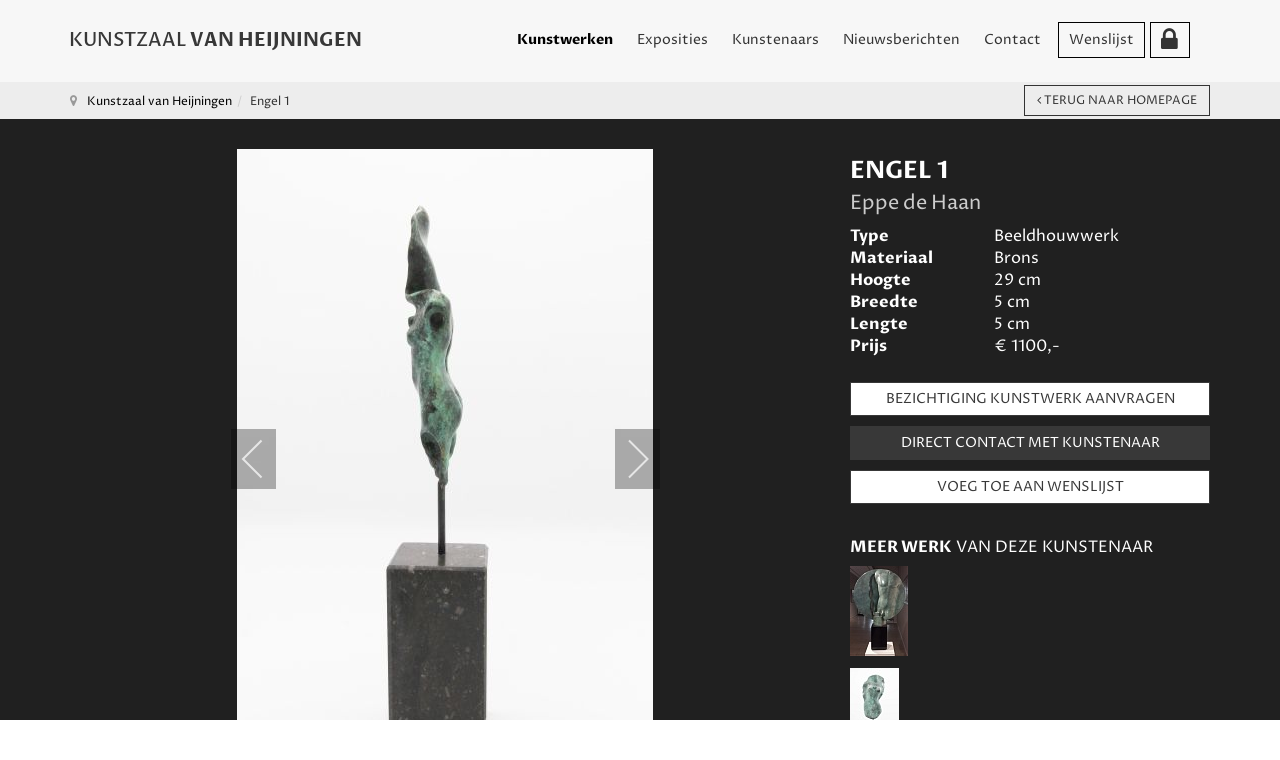

--- FILE ---
content_type: text/html; charset=utf-8
request_url: https://kunstzaalvanheijningen.nl/engel-1?i=EPPE-DE-HAAN--Engel-1--brons--29x5x5-cm.-1.100-00--3
body_size: 141771
content:

<!DOCTYPE html>
<html lang="nl-nl" dir="ltr" class='com_content view-article layout-blog itemid-128 home  kunstwerken j31'>

<head>
	<base href="https://kunstzaalvanheijningen.nl/engel-1" />
	<meta http-equiv="content-type" content="text/html; charset=utf-8" />
	<meta name="author" content="Eppe de Haan" />
	<meta name="robots" content="max-snippet:-1, max-image-preview:large, max-video-preview:-1" />
	<meta name="description" content="Kunstzaal van Heijningen heeft als doel het beschikbaar stellen van een platform aan getalenteerde kunstenaars. Kunstenaars van over de hele wereld komen bij ons samen." />
	<meta name="generator" content="Joomla! - Open Source Content Management" />
	<title>EPPE DE HAAN  Engel  brons  29x5x5 cm..100 00  3 4274 - Kunstzaal Van Heijningen</title>
	<link href="/templates/t3_bs3_blank/favicon.ico" rel="shortcut icon" type="image/vnd.microsoft.icon" />
	<link href="/templates/t3_bs3_blank/css/bootstrap.css" rel="stylesheet" type="text/css" />
	<link href="/media/com_igallery/css/lib-42.css" rel="stylesheet" type="text/css" />
	<link href="/media/com_igallery/css/ignitegallery-42.css" rel="stylesheet" type="text/css" />
	<link href="https://kunstzaalvanheijningen.nl//modules/mod_myshortlist/assets/style.min.css" rel="stylesheet" type="text/css" />
	<link href="https://use.fontawesome.com/releases/v5.0.10/css/all.css" rel="stylesheet" integrity="sha384-+d0P83n9kaQMCwj8F4RJB66tzIwOKmrdb46+porD/OvrJ+37WqIM7UoBtwHO6Nlg" crossorigin="anonymous" type="text/css" />
	<link href="/modules/mod_raxo_related_articles/tmpl/raxo-bricks/raxo-bricks.css" rel="stylesheet" type="text/css" />
	<link href="/media/modals/css/bootstrap.min.css?v=11.7.0.p" rel="stylesheet" type="text/css" />
	<link href="/templates/system/css/system.css" rel="stylesheet" type="text/css" />
	<link href="/templates/t3_bs3_blank/css/template.css" rel="stylesheet" type="text/css" />
	<link href="/templates/t3_bs3_blank/css/megamenu.css" rel="stylesheet" type="text/css" />
	<link href="/templates/t3_bs3_blank/css/off-canvas.css" rel="stylesheet" type="text/css" />
	<link href="/templates/t3_bs3_blank/fonts/font-awesome/css/font-awesome.min.css" rel="stylesheet" type="text/css" />
	<link href="/templates/t3_bs3_blank/css/custom.css" rel="stylesheet" type="text/css" />
	<script type="application/json" class="joomla-script-options new">{"csrf.token":"c9b358b51d60b592eac2585d6581f61f","system.paths":{"root":"","base":""},"joomla.jtext":{"PLEASE_WRITE_A_UNIQUE_NAME_FOR_YOUR_LIST":"Please write a unique name for your list. There are other lists with this name.","COLONS_NOT_ALLOWED":"Colons are not allowed in list names","MSL_FIELD_IS_REQUIRED":"Field '%s' is required.","PLEASE_FILL_IN_ALL_REQUIRED_INFORMATION":"Please fill-in all required information","ARE_YOU_SURE_CLEAR_ALL_FAVS":"Are you sure you want to clear this list?","EXPAND_LIST_INTERFACE":"+","COLLAPSE_LIST_INTERFACE":"-","PLEASE_WRITE_A_NAME_FOR_YOUR_LIST":"Please write a name for your list!"},"myshortlist":{"msl_list_names":{"module94":[{"id":"696d3ebe18c6d","list_name":"Wensenlijst","cookie_prefix":""}]},"msl_list_states":[]},"rl_modals":{"class":"modal_link","defaults":{"opacity":"0.8","arrowKey":"0","maxWidth":"95%","maxHeight":"95%","current":"{current} \/ {total}","previous":"vorige","next":"volgende","close":"sluiten","xhrError":"Laden van deze inhoud is mislukt.","imgError":"Laden van deze afbeelding is mislukt."},"auto_correct_size":1,"auto_correct_size_delay":0,"disable_background_scrolling":0,"disable_on_mobile":0,"disable_on_mobile_splash":0,"mobile_max_width":767,"open_by_url":null}}</script>
	<script src="/media/jui/js/jquery.min.js?9ca2ca9e292ec6ea3407074f59464dae" type="text/javascript"></script>
	<script src="/media/jui/js/jquery-noconflict.js?9ca2ca9e292ec6ea3407074f59464dae" type="text/javascript"></script>
	<script src="/media/jui/js/jquery-migrate.min.js?9ca2ca9e292ec6ea3407074f59464dae" type="text/javascript"></script>
	<script src="/media/com_igallery/js/lib-42.js" type="text/javascript"></script>
	<script src="/media/com_igallery/js/ignitegallery-42.js" type="text/javascript"></script>
	<script src="/media/system/js/core.js?9ca2ca9e292ec6ea3407074f59464dae" type="text/javascript"></script>
	<script src="https://kunstzaalvanheijningen.nl//modules/mod_myshortlist/assets/script.min.js" type="text/javascript"></script>
	<script src="/modules/mod_raxo_related_articles/tmpl/raxo-bricks/raxo-bricks.js" type="text/javascript"></script>
	<script src="/plugins/system/t3/base-bs3/bootstrap/js/bootstrap.js?9ca2ca9e292ec6ea3407074f59464dae" type="text/javascript"></script>
	<script src="/media/system/js/caption.js?9ca2ca9e292ec6ea3407074f59464dae" type="text/javascript"></script>
	<script src="/media/modals/js/jquery.touchSwipe.min.js" type="text/javascript"></script>
	<script src="/media/modals/js/jquery.modals.min.js?v=11.7.0.p" type="text/javascript"></script>
	<script src="/media/modals/js/script.min.js?v=11.7.0.p" type="text/javascript"></script>
	<script src="/plugins/system/t3/base-bs3/js/jquery.tap.min.js" type="text/javascript"></script>
	<script src="/plugins/system/t3/base-bs3/js/off-canvas.js" type="text/javascript"></script>
	<script src="/plugins/system/t3/base-bs3/js/script.js" type="text/javascript"></script>
	<script src="/plugins/system/t3/base-bs3/js/menu.js" type="text/javascript"></script>
	<script src="/templates/t3_bs3_blank/js/script.js" type="text/javascript"></script>
	<script src="/media/com_wrapper/js/iframe-height.min.js?9ca2ca9e292ec6ea3407074f59464dae" type="text/javascript"></script>
	<script type="text/javascript">
jQuery(function($){ initTooltips(); $("body").on("subform-row-add", initTooltips); function initTooltips (event, container) { container = container || document;$(container).find(".hasTooltip").tooltip({"html": true,"container": "body"});} });jQuery(window).on('load',  function() {
				new JCaption('img.caption');
			});
	</script>
	<meta property="og:title" content="EPPE DE HAAN  Engel  brons  29x5x5 cm..100 00  3 4274 - Kunstzaal Van Heijningen" />
	<meta property="og:image" content="https://kunstzaalvanheijningen.nl/images/igallery/resized/4201-4300/EPPE-DE-HAAN--Engel-1--brons--29x5x5-cm.-1.100-00--3-4274-1600-1000-80.jpg" />
	<meta property="og:image:width" content="639" />
	<meta property="og:image:height" content="1000" />
	<!-- Start: Google Structured Data -->
             <script type="application/ld+json" data-type="gsd"> { "@context": "https://schema.org", "@type": "WebSite", "url": "https://www.kunstzaalvanheijningen.nl", "name": "Kunstzaal Van Heijningen" } </script> <script type="application/ld+json" data-type="gsd"> { "@context": "https://schema.org", "@type": "Organization", "url": "https://www.kunstzaalvanheijningen.nl", "logo": "https://kunstzaalvanheijningen.nl/images/logo_kunstzaal-van-heijningen.png" } </script> <script type="application/ld+json" data-type="gsd"> { "@context": "https://schema.org", "@type": "Organization", "name": "Kunstzaal Van Heijningen", "url": "https://www.kunstzaalvanheijningen.nl", "sameAs": [ "https://www.facebook.com/KunstzaalvanHeijningen/" ] } </script> <script type="application/ld+json" data-type="gsd"> { "@context": "https://schema.org", "@type": "BreadcrumbList", "itemListElement": [ { "@type": "ListItem", "position": 1, "name": "Kunstzaal Van Heijningen", "item": "https://kunstzaalvanheijningen.nl/" }, { "@type": "ListItem", "position": 2, "name": "Engel 1", "item": "https://kunstzaalvanheijningen.nl/engel-1" } ] } </script>
            <!-- End: Google Structured Data -->

	
<!-- META FOR IOS & HANDHELD -->
	<meta name="viewport" content="width=device-width, initial-scale=1.0, maximum-scale=1.0, user-scalable=no"/>
	<style type="text/stylesheet">
		@-webkit-viewport   { width: device-width; }
		@-moz-viewport      { width: device-width; }
		@-ms-viewport       { width: device-width; }
		@-o-viewport        { width: device-width; }
		@viewport           { width: device-width; }
	</style>
	<script type="text/javascript">
		//<![CDATA[
		if (navigator.userAgent.match(/IEMobile\/10\.0/)) {
			var msViewportStyle = document.createElement("style");
			msViewportStyle.appendChild(
				document.createTextNode("@-ms-viewport{width:auto!important}")
			);
			document.getElementsByTagName("head")[0].appendChild(msViewportStyle);
		}
		//]]>
	</script>
<meta name="HandheldFriendly" content="true"/>
<meta name="apple-mobile-web-app-capable" content="YES"/>
<!-- //META FOR IOS & HANDHELD -->




<!-- Le HTML5 shim and media query for IE8 support -->
<!--[if lt IE 9]>
<script src="//cdnjs.cloudflare.com/ajax/libs/html5shiv/3.7.3/html5shiv.min.js"></script>
<script type="text/javascript" src="/plugins/system/t3/base-bs3/js/respond.min.js"></script>
<![endif]-->

<!-- You can add Google Analytics here or use T3 Injection feature -->
  
  <link rel="preconnect" href="https://fonts.gstatic.com">
<link href="https://fonts.googleapis.com/css2?family=Proza+Libre:ital,wght@0,400;0,700;1,400;1,700&display=swap" rel="stylesheet">
  
<!-- Global site tag (gtag.js) - Google Analytics -->
<script async src="https://www.googletagmanager.com/gtag/js?id=G-4YF8K2CK8X"></script>
<script>
  window.dataLayer = window.dataLayer || [];
  function gtag(){dataLayer.push(arguments);}
  gtag('js', new Date());

  gtag('config', 'G-4YF8K2CK8X');
</script>

<script type="text/javascript" src="/media/com_rsform/js/script.js"></script>
<script type="text/javascript" src="https://www.google.com/recaptcha/api.js?render=6LdJFxgaAAAAACW7FYMwU_HyM2zVjZD-e-wj-Nd5"></script>
<script type="text/javascript" src="/media/plg_system_rsfprecaptchav3/js/script.js"></script>
<link rel="stylesheet" type="text/css" href="/media/com_rsform/css/front.css" />
<link rel="stylesheet" type="text/css" href="/media/com_rsform/css/frameworks/responsive/responsive.css" />
<script type="text/javascript">
RSFormProReCAPTCHAv3.add("6LdJFxgaAAAAACW7FYMwU_HyM2zVjZD-e-wj-Nd5", "contactform", 3);RSFormProUtils.addEvent(window, 'load', function() {RSFormProUtils.addEvent(RSFormPro.getForm(3), 'submit', function(evt){ evt.preventDefault(); 
	RSFormPro.submitForm(RSFormPro.getForm(3)); });RSFormPro.addFormEvent(3, function(){ RSFormProReCAPTCHAv3.execute(3); });});RSFormProUtils.addEvent(window, 'load', function(){
	RSFormPro.setHTML5Validation('3', false, {"parent":"","field":"rsform-error"}, 0);  
});RSFormProReCAPTCHAv3.add("6LdJFxgaAAAAACW7FYMwU_HyM2zVjZD-e-wj-Nd5", "contactform", 4);RSFormProUtils.addEvent(window, 'load', function() {RSFormProUtils.addEvent(RSFormPro.getForm(4), 'submit', function(evt){ evt.preventDefault(); 
	RSFormPro.submitForm(RSFormPro.getForm(4)); });RSFormPro.addFormEvent(4, function(){ RSFormProReCAPTCHAv3.execute(4); });});RSFormProUtils.addEvent(window, 'load', function(){
	RSFormPro.setHTML5Validation('4', false, {"parent":"","field":"rsform-error"}, 0);  
});
</script>
</head>

<body>

<div class="t3-wrapper"> <!-- Need this wrapper for off-canvas menu. Remove if you don't use of-canvas -->

  
<!-- MAIN NAVIGATION -->
<nav id="t3-mainnav" class="wrap navbar navbar-default t3-mainnav affix">
    
	<div class="container">
    
    <div class="">
	    <a href="/"><div class="kunstzaal-logo">
    </div></a>

		<!-- Brand and toggle get grouped for better mobile display -->
		<div class="navbar-header">
		
			
							
<button class="btn btn-primary off-canvas-toggle  hidden-lg" type="button" data-pos="left" data-nav="#t3-off-canvas" data-effect="off-canvas-effect-4">
  <span class="bar-first"><span class="hidden">bar</span></span>
  <span class="bar-mid"><span class="hidden">bar</span></span>
  <span class="bar-last"><span class="hidden">bar</span></span>
</button>

<!-- OFF-CANVAS SIDEBAR -->
<div id="t3-off-canvas" class="t3-off-canvas  hidden-lg">

  <div class="t3-off-canvas-header">
    <h2 class="t3-off-canvas-header-title">Kunstzaal Van Heijningen</h2>
    <button type="button" class="close" data-dismiss="modal" aria-hidden="true">&times;</button>
  </div>

  <div class="t3-off-canvas-body">
    <div class="t3-module module_menu " id="Mod1"><div class="module-inner"><div class="module-ct"><ul class="nav nav-pills nav-stacked menu">
<li class="item-128 default current active"><a href="/" class="">Kunstwerken</a></li><li class="item-112"><a href="/exposities" class="">Exposities</a></li><li class="item-169"><a href="/kunstenaars" class="">Kunstenaars</a></li><li class="item-113"><a href="/nieuwsberichten" class="">Nieuwsberichten</a></li><li class="item-114"><a href="/contact" class="">Contact</a></li><li class="item-127"><a href="/wenslijst" class="">Wenslijst</a></li><li class="item-130"><a href="/administrator" class="" target="_blank" rel="noopener noreferrer"><img src="/images/leeg.png" alt="Inloggen kunstenaars" /> </a></li></ul>
</div></div></div><div class="t3-module module " id="Mod98"><div class="module-inner"><div class="module-ct">

<div class="custom"  >
	<h3><span>KUNSTWERKEN</span> VINDEN</h3>
<p>We helpen u graag met het online vinden van uw kunstwerk. U kunt zoeken op onderwerp, type kunstwerk, prijsklasse, afmetingen en materiaal/subtechniek. We zijn benieuwd naar wat u op uw wenslijst zet.</p></div>
</div></div></div>
  </div>

</div>
<!-- //OFF-CANVAS SIDEBAR -->

			              
              <div class="home-link"><a href="/"><img border="0" src="/templates/t3_bs3_blank/images/transp-bg.png" /></a></div>

		</div>

		
		<div class="t3-navbar navbar-collapse collapse">
			<div  class="t3-megamenu"  data-responsive="true">
<ul itemscope itemtype="http://www.schema.org/SiteNavigationElement" class="nav navbar-nav level0">
<li itemprop='name' class="current active" data-id="128" data-level="1">
<a itemprop='url' class=""  href="/"   data-target="#">Kunstwerken </a>

</li>
<li itemprop='name'  data-id="112" data-level="1">
<a itemprop='url' class=""  href="/exposities"   data-target="#">Exposities </a>

</li>
<li itemprop='name'  data-id="169" data-level="1">
<a itemprop='url' class=""  href="/kunstenaars"   data-target="#">Kunstenaars </a>

</li>
<li itemprop='name'  data-id="113" data-level="1">
<a itemprop='url' class=""  href="/nieuwsberichten"   data-target="#">Nieuwsberichten </a>

</li>
<li itemprop='name'  data-id="114" data-level="1">
<a itemprop='url' class=""  href="/contact"   data-target="#">Contact </a>

</li>
<li itemprop='name'  data-id="127" data-level="1">
<a itemprop='url' class=""  href="/wenslijst"   data-target="#">Wenslijst </a>

</li>
<li itemprop='name'  data-id="130" data-level="1" data-xicon="fa fa-lock">
<a itemprop='url' class=""  href="/administrator" target="_blank"   data-target="#"><span class="fa fa-lock"></span><img class="" src="/images/leeg.png" alt="Inloggen kunstenaars" /></a>

</li>
</ul>
</div>

		</div>

	</div>
</nav>
<!-- //MAIN NAVIGATION -->

  
  <div class="site-content">
  
  <div class="header-banner">

<div class="custom"  >
	<h1 style="text-align: center;">Kunstzaal van Heijningen</h1>
<p><a name="zoeken"></a></p>
<h2 style="text-align: center; padding-bottom: 50px;">tussen<br />kunstliefhebber en kunstenaar</h2>
<!--<p style="text-align: center;"><a class="btn white" href="#kunstwerken">BEKIJK HET KUNSTWERKEN OVERZICHT</a><br /><a class="" href="#kunstwerken"><img class="omgek" style="display: block; margin-left: auto; margin-right: auto;" src="/images/arrow-down.png" /></a></p>--></div>
</div>
  <div class="zoeken-banner"></div>
  <div style="clear:both;"> </div>
  

  
  
  <script>
  (function($) {
  $(document).ready(function(){
    $('li > a').on('click', function(){
        var GetaName = $(this).attr('href').split('#');
        $('html,body').animate({scrollTop : $('a[name ='+GetaName[1]+']').offset().top},1000);
    });
});
})(jQuery);
// The function actually applying the offset
function offsetAnchor() {
  if (location.hash.length !== 0) {
    window.scrollTo(window.scrollX, window.scrollY - 100);
  }
}

// Captures click events of all <a> elements with href starting with #
jQuery(document).on('click', 'a[href^="#"]', function(event) {
  // Click events are captured before hashchanges. Timeout
  // causes offsetAnchor to be called after the page jump.
  window.setTimeout(function() {
    offsetAnchor();
  }, 0);
});

// Set the offset when entering page with hash present in the url
window.setTimeout(offsetAnchor, 0);
  </script>
  
  
	<!-- NAV HELPER -->
	<nav class="wrap t3-navhelper  hidden-xs">
		<div class="container">
			
<ol class="breadcrumb ">
	<li class="active"><span class="hasTooltip"><i class="fa fa-map-marker" data-toggle="tooltip" title="U bevindt zich hier: "></i></span></li><li><a href="/" class="pathway">Kunstzaal van Heijningen</a><span class="divider"><img src="/templates/t3_bs3_blank/images/system/arrow.png" alt="" /></span></li><li><span>Engel 1</span></li></ol>

		</div>
	</nav>
	<!-- //NAV HELPER -->

    
    <div class="zoeken-kunstenaar"></div>
  <div style="clear:both;"> </div>

  


  
<div id="t3-mainbody" class="container t3-mainbody">
	<div class="row">
       <a name="kunstwerken"> </a>
  
  <!-- SIDEBAR LEFT -->
		<div class="t3-sidebar t3-sidebar-left col-xs-12 col-sm-4 col-sm-pull-8 col-md-3 col-md-pull-9 ">
			<div class="t3-module module " id="Mod96"><div class="module-inner"><div class="module-ct">

<div class="custom"  >
	<h3><span>KUNSTWERKEN</span> VINDEN</h3>
<p>We helpen u graag met het online vinden van uw kunstwerk. U kunt zoeken op onderwerp, type kunstwerk, prijsklasse, afmetingen en materiaal/subtechniek. We zijn benieuwd naar wat u op uw wenslijst zet.</p></div>
</div></div></div><div class="t3-module module " id="Mod101"><div class="module-inner"><div class="module-ct">

<div class="jlmf-label">Zoek op onderwerp</div>
<form method="POST" action="" id="tagfilterform">
    <input autocomplete="off" type="text" class="form-control" id="tagFilter" onkeyup="doorzoekFilter()" placeholder="Zoek op onderwerp.." value="" />
	<ul class="list-group tagfilter" id="tagfilters">
    
		<li class="list-group-item "><a style="cursor:pointer;" onclick="filterTag(824)"> Italiaanslandschap</a></li><li class="list-group-item "><a style="cursor:pointer;" onclick="filterTag(839)"> siesta</a></li><li class="list-group-item "><a style="cursor:pointer;" onclick="filterTag(685)"> stokrozen</a></li><li class="list-group-item "><a style="cursor:pointer;" onclick="filterTag(578)">aap</a></li><li class="list-group-item "><a style="cursor:pointer;" onclick="filterTag(485)">abstract</a></li><li class="list-group-item "><a style="cursor:pointer;" onclick="filterTag(308)">acryl</a></li><li class="list-group-item "><a style="cursor:pointer;" onclick="filterTag(353)">acrylschilderij</a></li><li class="list-group-item "><a style="cursor:pointer;" onclick="filterTag(293)">actrice</a></li><li class="list-group-item "><a style="cursor:pointer;" onclick="filterTag(369)">advocaat</a></li><li class="list-group-item "><a style="cursor:pointer;" onclick="filterTag(31)">Afrika</a></li><li class="list-group-item "><a style="cursor:pointer;" onclick="filterTag(866)">afscheid</a></li><li class="list-group-item "><a style="cursor:pointer;" onclick="filterTag(46)">akker</a></li><li class="list-group-item "><a style="cursor:pointer;" onclick="filterTag(769)">akkerland</a></li><li class="list-group-item "><a style="cursor:pointer;" onclick="filterTag(332)">albast</a></li><li class="list-group-item "><a style="cursor:pointer;" onclick="filterTag(536)">Alhambra</a></li><li class="list-group-item "><a style="cursor:pointer;" onclick="filterTag(280)">Alpen</a></li><li class="list-group-item "><a style="cursor:pointer;" onclick="filterTag(747)">Ameland</a></li><li class="list-group-item "><a style="cursor:pointer;" onclick="filterTag(54)">Amerika</a></li><li class="list-group-item "><a style="cursor:pointer;" onclick="filterTag(488)">amfibie</a></li><li class="list-group-item "><a style="cursor:pointer;" onclick="filterTag(639)">Amstelveen</a></li><li class="list-group-item "><a style="cursor:pointer;" onclick="filterTag(98)">Amsterdam</a></li><li class="list-group-item "><a style="cursor:pointer;" onclick="filterTag(264)">andere techniek</a></li><li class="list-group-item "><a style="cursor:pointer;" onclick="filterTag(258)">aquarel</a></li><li class="list-group-item "><a style="cursor:pointer;" onclick="filterTag(561)">Arabier</a></li><li class="list-group-item "><a style="cursor:pointer;" onclick="filterTag(362)">archeologie</a></li><li class="list-group-item "><a style="cursor:pointer;" onclick="filterTag(55)">architectuur</a></li><li class="list-group-item "><a style="cursor:pointer;" onclick="filterTag(110)">arend</a></li><li class="list-group-item "><a style="cursor:pointer;" onclick="filterTag(808)">Argentinië</a></li><li class="list-group-item "><a style="cursor:pointer;" onclick="filterTag(199)">Atlantische Oceaan</a></li><li class="list-group-item "><a style="cursor:pointer;" onclick="filterTag(239)">auerhoen</a></li><li class="list-group-item "><a style="cursor:pointer;" onclick="filterTag(677)">Australie</a></li><li class="list-group-item "><a style="cursor:pointer;" onclick="filterTag(454)">auto</a></li><li class="list-group-item "><a style="cursor:pointer;" onclick="filterTag(636)">avond</a></li><li class="list-group-item "><a style="cursor:pointer;" onclick="filterTag(346)">avond stemming</a></li><li class="list-group-item "><a style="cursor:pointer;" onclick="filterTag(778)">avondlicht</a></li><li class="list-group-item "><a style="cursor:pointer;" onclick="filterTag(827)">avondlucht</a></li><li class="list-group-item "><a style="cursor:pointer;" onclick="filterTag(785)">avondstemming</a></li><li class="list-group-item "><a style="cursor:pointer;" onclick="filterTag(252)">Azië</a></li><li class="list-group-item "><a style="cursor:pointer;" onclick="filterTag(813)">baai</a></li><li class="list-group-item "><a style="cursor:pointer;" onclick="filterTag(859)">badplaats</a></li><li class="list-group-item "><a style="cursor:pointer;" onclick="filterTag(76)">Bali</a></li><li class="list-group-item "><a style="cursor:pointer;" onclick="filterTag(74)">Balinese eend</a></li><li class="list-group-item "><a style="cursor:pointer;" onclick="filterTag(550)">ballet</a></li><li class="list-group-item "><a style="cursor:pointer;" onclick="filterTag(5)">beeldhouwwerk</a></li><li class="list-group-item "><a style="cursor:pointer;" onclick="filterTag(116)">beer</a></li><li class="list-group-item "><a style="cursor:pointer;" onclick="filterTag(857)">begraafplaats</a></li><li class="list-group-item "><a style="cursor:pointer;" onclick="filterTag(628)">België</a></li><li class="list-group-item "><a style="cursor:pointer;" onclick="filterTag(874)">beluga</a></li><li class="list-group-item "><a style="cursor:pointer;" onclick="filterTag(574)">Benin</a></li><li class="list-group-item "><a style="cursor:pointer;" onclick="filterTag(206)">Bergen</a></li><li class="list-group-item "><a style="cursor:pointer;" onclick="filterTag(722)">berk</a></li><li class="list-group-item "><a style="cursor:pointer;" onclick="filterTag(889)">beuk</a></li><li class="list-group-item "><a style="cursor:pointer;" onclick="filterTag(513)">Bijbel</a></li><li class="list-group-item "><a style="cursor:pointer;" onclick="filterTag(345)">Binnenhof</a></li><li class="list-group-item "><a style="cursor:pointer;" onclick="filterTag(156)">bison</a></li><li class="list-group-item "><a style="cursor:pointer;" onclick="filterTag(141)">bizon</a></li><li class="list-group-item "><a style="cursor:pointer;" onclick="filterTag(575)">blauwborst</a></li><li class="list-group-item "><a style="cursor:pointer;" onclick="filterTag(50)">bloem</a></li><li class="list-group-item "><a style="cursor:pointer;" onclick="filterTag(92)">bloemen</a></li><li class="list-group-item "><a style="cursor:pointer;" onclick="filterTag(359)">blokfluit</a></li><li class="list-group-item "><a style="cursor:pointer;" onclick="filterTag(418)">boekcover</a></li><li class="list-group-item "><a style="cursor:pointer;" onclick="filterTag(265)">boeken</a></li><li class="list-group-item "><a style="cursor:pointer;" onclick="filterTag(339)">boekwinkel</a></li><li class="list-group-item "><a style="cursor:pointer;" onclick="filterTag(204)">boerderij</a></li><li class="list-group-item "><a style="cursor:pointer;" onclick="filterTag(18)">boerderijdier</a></li><li class="list-group-item "><a style="cursor:pointer;" onclick="filterTag(44)">boerenland</a></li><li class="list-group-item "><a style="cursor:pointer;" onclick="filterTag(202)">bollenveld</a></li><li class="list-group-item "><a style="cursor:pointer;" onclick="filterTag(39)">bomen</a></li><li class="list-group-item "><a style="cursor:pointer;" onclick="filterTag(365)">Bonneterie</a></li><li class="list-group-item "><a style="cursor:pointer;" onclick="filterTag(587)">bonobo</a></li><li class="list-group-item "><a style="cursor:pointer;" onclick="filterTag(47)">boom</a></li><li class="list-group-item "><a style="cursor:pointer;" onclick="filterTag(847)">boomklever</a></li><li class="list-group-item "><a style="cursor:pointer;" onclick="filterTag(848)">boomkruiper</a></li><li class="list-group-item "><a style="cursor:pointer;" onclick="filterTag(209)">boot</a></li><li class="list-group-item "><a style="cursor:pointer;" onclick="filterTag(672)">bootjes</a></li><li class="list-group-item "><a style="cursor:pointer;" onclick="filterTag(153)">bos</a></li><li class="list-group-item "><a style="cursor:pointer;" onclick="filterTag(189)">bosuil</a></li><li class="list-group-item "><a style="cursor:pointer;" onclick="filterTag(819)">bosvogel</a></li><li class="list-group-item "><a style="cursor:pointer;" onclick="filterTag(789)">botanische tuin</a></li><li class="list-group-item "><a style="cursor:pointer;" onclick="filterTag(872)">branding</a></li><li class="list-group-item "><a style="cursor:pointer;" onclick="filterTag(739)">brandweer</a></li><li class="list-group-item "><a style="cursor:pointer;" onclick="filterTag(900)">Breda</a></li><li class="list-group-item "><a style="cursor:pointer;" onclick="filterTag(284)">Bretagne</a></li><li class="list-group-item "><a style="cursor:pointer;" onclick="filterTag(553)">bridge</a></li><li class="list-group-item "><a style="cursor:pointer;" onclick="filterTag(233)">brons</a></li><li class="list-group-item "><a style="cursor:pointer;" onclick="filterTag(378)">Brussel</a></li><li class="list-group-item "><a style="cursor:pointer;" onclick="filterTag(667)">buitendijks</a></li><li class="list-group-item "><a style="cursor:pointer;" onclick="filterTag(366)">Buitenhof</a></li><li class="list-group-item "><a style="cursor:pointer;" onclick="filterTag(478)">bushalte</a></li><li class="list-group-item "><a style="cursor:pointer;" onclick="filterTag(631)">Cadzand</a></li><li class="list-group-item "><a style="cursor:pointer;" onclick="filterTag(414)">cafe</a></li><li class="list-group-item "><a style="cursor:pointer;" onclick="filterTag(245)">Canada</a></li><li class="list-group-item "><a style="cursor:pointer;" onclick="filterTag(651)">caraval</a></li><li class="list-group-item "><a style="cursor:pointer;" onclick="filterTag(654)">carnaval</a></li><li class="list-group-item "><a style="cursor:pointer;" onclick="filterTag(776)">Caseine</a></li><li class="list-group-item "><a style="cursor:pointer;" onclick="filterTag(626)">Castricum</a></li><li class="list-group-item "><a style="cursor:pointer;" onclick="filterTag(292)">Catalonie</a></li><li class="list-group-item "><a style="cursor:pointer;" onclick="filterTag(320)">cavia</a></li><li class="list-group-item "><a style="cursor:pointer;" onclick="filterTag(390)">centaur</a></li><li class="list-group-item "><a style="cursor:pointer;" onclick="filterTag(894)">ceramiek</a></li><li class="list-group-item "><a style="cursor:pointer;" onclick="filterTag(756)">cheeta</a></li><li class="list-group-item "><a style="cursor:pointer;" onclick="filterTag(879)">chichorei</a></li><li class="list-group-item "><a style="cursor:pointer;" onclick="filterTag(221)">circus</a></li><li class="list-group-item "><a style="cursor:pointer;" onclick="filterTag(493)">clown</a></li><li class="list-group-item "><a style="cursor:pointer;" onclick="filterTag(300)">Constantijn Huygens</a></li><li class="list-group-item "><a style="cursor:pointer;" onclick="filterTag(864)">costa</a></li><li class="list-group-item "><a style="cursor:pointer;" onclick="filterTag(641)">Costa Blanca</a></li><li class="list-group-item "><a style="cursor:pointer;" onclick="filterTag(870)">costablana</a></li><li class="list-group-item "><a style="cursor:pointer;" onclick="filterTag(868)">costablanca</a></li><li class="list-group-item "><a style="cursor:pointer;" onclick="filterTag(856)">Couperus</a></li><li class="list-group-item "><a style="cursor:pointer;" onclick="filterTag(423)">cut-out</a></li><li class="list-group-item "><a style="cursor:pointer;" onclick="filterTag(91)">dagelijks leven</a></li><li class="list-group-item "><a style="cursor:pointer;" onclick="filterTag(151)">dans</a></li><li class="list-group-item "><a style="cursor:pointer;" onclick="filterTag(726)">danser</a></li><li class="list-group-item "><a style="cursor:pointer;" onclick="filterTag(152)">danseres</a></li><li class="list-group-item "><a style="cursor:pointer;" onclick="filterTag(174)">De Lek</a></li><li class="list-group-item "><a style="cursor:pointer;" onclick="filterTag(746)">de Meije</a></li><li class="list-group-item "><a style="cursor:pointer;" onclick="filterTag(169)">de Waal</a></li><li class="list-group-item "><a style="cursor:pointer;" onclick="filterTag(185)">Delft</a></li><li class="list-group-item "><a style="cursor:pointer;" onclick="filterTag(57)">Den Haag</a></li><li class="list-group-item "><a style="cursor:pointer;" onclick="filterTag(471)">Denemarken</a></li><li class="list-group-item "><a style="cursor:pointer;" onclick="filterTag(475)">dennenbomen</a></li><li class="list-group-item "><a style="cursor:pointer;" onclick="filterTag(2)">dier</a></li><li class="list-group-item "><a style="cursor:pointer;" onclick="filterTag(4)">dierplastiek</a></li><li class="list-group-item "><a style="cursor:pointer;" onclick="filterTag(306)">digitale kunst</a></li><li class="list-group-item "><a style="cursor:pointer;" onclick="filterTag(634)">dijk</a></li><li class="list-group-item "><a style="cursor:pointer;" onclick="filterTag(167)">dijken</a></li><li class="list-group-item "><a style="cursor:pointer;" onclick="filterTag(212)">dolfijn</a></li><li class="list-group-item "><a style="cursor:pointer;" onclick="filterTag(407)">Domburg</a></li><li class="list-group-item "><a style="cursor:pointer;" onclick="filterTag(231)">dorp</a></li><li class="list-group-item "><a style="cursor:pointer;" onclick="filterTag(422)">draperie</a></li><li class="list-group-item "><a style="cursor:pointer;" onclick="filterTag(500)">Drenthe</a></li><li class="list-group-item "><a style="cursor:pointer;" onclick="filterTag(534)">droge naald</a></li><li class="list-group-item "><a style="cursor:pointer;" onclick="filterTag(340)">duif</a></li><li class="list-group-item "><a style="cursor:pointer;" onclick="filterTag(145)">duinen</a></li><li class="list-group-item "><a style="cursor:pointer;" onclick="filterTag(805)">Duinlandschap</a></li><li class="list-group-item "><a style="cursor:pointer;" onclick="filterTag(325)">duinpieper</a></li><li class="list-group-item "><a style="cursor:pointer;" onclick="filterTag(836)">Duinrel</a></li><li class="list-group-item "><a style="cursor:pointer;" onclick="filterTag(180)">Duitsland</a></li><li class="list-group-item "><a style="cursor:pointer;" onclick="filterTag(149)">echtpaar</a></li><li class="list-group-item "><a style="cursor:pointer;" onclick="filterTag(191)">eekhoorn</a></li><li class="list-group-item "><a style="cursor:pointer;" onclick="filterTag(59)">eend</a></li><li class="list-group-item "><a style="cursor:pointer;" onclick="filterTag(85)">egel</a></li><li class="list-group-item "><a style="cursor:pointer;" onclick="filterTag(361)">Egypte</a></li><li class="list-group-item "><a style="cursor:pointer;" onclick="filterTag(584)">eidereend</a></li><li class="list-group-item "><a style="cursor:pointer;" onclick="filterTag(90)">eieren</a></li><li class="list-group-item "><a style="cursor:pointer;" onclick="filterTag(882)">eiland</a></li><li class="list-group-item "><a style="cursor:pointer;" onclick="filterTag(817)">ekster</a></li><li class="list-group-item "><a style="cursor:pointer;" onclick="filterTag(607)">eland</a></li><li class="list-group-item "><a style="cursor:pointer;" onclick="filterTag(675)">emoe</a></li><li class="list-group-item "><a style="cursor:pointer;" onclick="filterTag(259)">engel</a></li><li class="list-group-item "><a style="cursor:pointer;" onclick="filterTag(638)">Engeland</a></li><li class="list-group-item "><a style="cursor:pointer;" onclick="filterTag(797)">eten</a></li><li class="list-group-item "><a style="cursor:pointer;" onclick="filterTag(216)">ets</a></li><li class="list-group-item "><a style="cursor:pointer;" onclick="filterTag(402)">Europa</a></li><li class="list-group-item "><a style="cursor:pointer;" onclick="filterTag(400)">ezel</a></li><li class="list-group-item "><a style="cursor:pointer;" onclick="filterTag(896)">fabriek</a></li><li class="list-group-item "><a style="cursor:pointer;" onclick="filterTag(571)">familie</a></li><li class="list-group-item "><a style="cursor:pointer;" onclick="filterTag(88)">fantasiedier</a></li><li class="list-group-item "><a style="cursor:pointer;" onclick="filterTag(260)">fantasiefiguur</a></li><li class="list-group-item "><a style="cursor:pointer;" onclick="filterTag(850)">fazant</a></li><li class="list-group-item "><a style="cursor:pointer;" onclick="filterTag(23)">fiets</a></li><li class="list-group-item "><a style="cursor:pointer;" onclick="filterTag(476)">fietsenrek</a></li><li class="list-group-item "><a style="cursor:pointer;" onclick="filterTag(130)">fietser</a></li><li class="list-group-item "><a style="cursor:pointer;" onclick="filterTag(738)">figuur</a></li><li class="list-group-item "><a style="cursor:pointer;" onclick="filterTag(410)">figuur landschap</a></li><li class="list-group-item "><a style="cursor:pointer;" onclick="filterTag(241)">filosofie</a></li><li class="list-group-item "><a style="cursor:pointer;" onclick="filterTag(531)">fluitekruid</a></li><li class="list-group-item "><a style="cursor:pointer;" onclick="filterTag(330)">fluiter</a></li><li class="list-group-item "><a style="cursor:pointer;" onclick="filterTag(177)">fotograaf</a></li><li class="list-group-item "><a style="cursor:pointer;" onclick="filterTag(297)">fotografie</a></li><li class="list-group-item "><a style="cursor:pointer;" onclick="filterTag(822)">Frankjk</a></li><li class="list-group-item "><a style="cursor:pointer;" onclick="filterTag(93)">Frankrijk</a></li><li class="list-group-item "><a style="cursor:pointer;" onclick="filterTag(809)">Frans landschap</a></li><li class="list-group-item "><a style="cursor:pointer;" onclick="filterTag(810)">Franse kust</a></li><li class="list-group-item "><a style="cursor:pointer;" onclick="filterTag(211)">fregat</a></li><li class="list-group-item "><a style="cursor:pointer;" onclick="filterTag(127)">Friesland</a></li><li class="list-group-item "><a style="cursor:pointer;" onclick="filterTag(232)">fruit</a></li><li class="list-group-item "><a style="cursor:pointer;" onclick="filterTag(176)">gans</a></li><li class="list-group-item "><a style="cursor:pointer;" onclick="filterTag(335)">gebak</a></li><li class="list-group-item "><a style="cursor:pointer;" onclick="filterTag(56)">gebouwen</a></li><li class="list-group-item "><a style="cursor:pointer;" onclick="filterTag(499)">geisha</a></li><li class="list-group-item "><a style="cursor:pointer;" onclick="filterTag(524)">geit</a></li><li class="list-group-item "><a style="cursor:pointer;" onclick="filterTag(166)">Gelderland</a></li><li class="list-group-item "><a style="cursor:pointer;" onclick="filterTag(287)">gemengde techniek</a></li><li class="list-group-item "><a style="cursor:pointer;" onclick="filterTag(763)">geploegde akker</a></li><li class="list-group-item "><a style="cursor:pointer;" onclick="filterTag(261)">geranium</a></li><li class="list-group-item "><a style="cursor:pointer;" onclick="filterTag(301)">geschiedenis</a></li><li class="list-group-item "><a style="cursor:pointer;" onclick="filterTag(883)">getijden</a></li><li class="list-group-item "><a style="cursor:pointer;" onclick="filterTag(349)">gevangenpoort</a></li><li class="list-group-item "><a style="cursor:pointer;" onclick="filterTag(256)">gezicht</a></li><li class="list-group-item "><a style="cursor:pointer;" onclick="filterTag(133)">gezin</a></li><li class="list-group-item "><a style="cursor:pointer;" onclick="filterTag(621)">gibbon</a></li><li class="list-group-item "><a style="cursor:pointer;" onclick="filterTag(327)">gier</a></li><li class="list-group-item "><a style="cursor:pointer;" onclick="filterTag(324)">giervalk</a></li><li class="list-group-item "><a style="cursor:pointer;" onclick="filterTag(579)">gierzwaluw</a></li><li class="list-group-item "><a style="cursor:pointer;" onclick="filterTag(310)">giethars</a></li><li class="list-group-item "><a style="cursor:pointer;" onclick="filterTag(277)">giraf</a></li><li class="list-group-item "><a style="cursor:pointer;" onclick="filterTag(456)">giraffe</a></li><li class="list-group-item "><a style="cursor:pointer;" onclick="filterTag(416)">glas</a></li><li class="list-group-item "><a style="cursor:pointer;" onclick="filterTag(464)">gnoe</a></li><li class="list-group-item "><a style="cursor:pointer;" onclick="filterTag(396)">godin</a></li><li class="list-group-item "><a style="cursor:pointer;" onclick="filterTag(860)">golven</a></li><li class="list-group-item "><a style="cursor:pointer;" onclick="filterTag(318)">gouache</a></li><li class="list-group-item "><a style="cursor:pointer;" onclick="filterTag(521)">goudhaantje</a></li><li class="list-group-item "><a style="cursor:pointer;" onclick="filterTag(101)">gracht</a></li><li class="list-group-item "><a style="cursor:pointer;" onclick="filterTag(214)">grafiek</a></li><li class="list-group-item "><a style="cursor:pointer;" onclick="filterTag(230)">Griekenland</a></li><li class="list-group-item "><a style="cursor:pointer;" onclick="filterTag(404)">Griekse god</a></li><li class="list-group-item "><a style="cursor:pointer;" onclick="filterTag(311)">Griekse mythologie</a></li><li class="list-group-item "><a style="cursor:pointer;" onclick="filterTag(115)">grizzly</a></li><li class="list-group-item "><a style="cursor:pointer;" onclick="filterTag(138)">Groene strand</a></li><li class="list-group-item "><a style="cursor:pointer;" onclick="filterTag(650)">Groenesteeg</a></li><li class="list-group-item "><a style="cursor:pointer;" onclick="filterTag(326)">groenling</a></li><li class="list-group-item "><a style="cursor:pointer;" onclick="filterTag(158)">groente</a></li><li class="list-group-item "><a style="cursor:pointer;" onclick="filterTag(459)">groepsportret</a></li><li class="list-group-item "><a style="cursor:pointer;" onclick="filterTag(205)">Groningen</a></li><li class="list-group-item "><a style="cursor:pointer;" onclick="filterTag(779)">Gronings landschap</a></li><li class="list-group-item "><a style="cursor:pointer;" onclick="filterTag(192)">grutto</a></li><li class="list-group-item "><a style="cursor:pointer;" onclick="filterTag(344)">Haags stadsgezicht </a></li><li class="list-group-item "><a style="cursor:pointer;" onclick="filterTag(383)">haan</a></li><li class="list-group-item "><a style="cursor:pointer;" onclick="filterTag(891)">haas</a></li><li class="list-group-item "><a style="cursor:pointer;" onclick="filterTag(886)">Harlingen</a></li><li class="list-group-item "><a style="cursor:pointer;" onclick="filterTag(96)">haven</a></li><li class="list-group-item "><a style="cursor:pointer;" onclick="filterTag(612)">havik</a></li><li class="list-group-item "><a style="cursor:pointer;" onclick="filterTag(484)">hazewind</a></li><li class="list-group-item "><a style="cursor:pointer;" onclick="filterTag(104)">heggemus</a></li><li class="list-group-item "><a style="cursor:pointer;" onclick="filterTag(532)">heide</a></li><li class="list-group-item "><a style="cursor:pointer;" onclick="filterTag(526)">hengst</a></li><li class="list-group-item "><a style="cursor:pointer;" onclick="filterTag(573)">Henri Bergson</a></li><li class="list-group-item "><a style="cursor:pointer;" onclick="filterTag(502)">herfst</a></li><li class="list-group-item "><a style="cursor:pointer;" onclick="filterTag(877)">hermelijn</a></li><li class="list-group-item "><a style="cursor:pointer;" onclick="filterTag(541)">Het wad</a></li><li class="list-group-item "><a style="cursor:pointer;" onclick="filterTag(173)">heuvels</a></li><li class="list-group-item "><a style="cursor:pointer;" onclick="filterTag(255)">Hillegersberg</a></li><li class="list-group-item "><a style="cursor:pointer;" onclick="filterTag(748)">historisch</a></li><li class="list-group-item "><a style="cursor:pointer;" onclick="filterTag(535)">hockey</a></li><li class="list-group-item "><a style="cursor:pointer;" onclick="filterTag(187)">Hoek van Holland</a></li><li class="list-group-item "><a style="cursor:pointer;" onclick="filterTag(618)">hoender</a></li><li class="list-group-item "><a style="cursor:pointer;" onclick="filterTag(348)">Hofvijver</a></li><li class="list-group-item "><a style="cursor:pointer;" onclick="filterTag(34)">Holland</a></li><li class="list-group-item "><a style="cursor:pointer;" onclick="filterTag(539)">Hollands landschap</a></li><li class="list-group-item "><a style="cursor:pointer;" onclick="filterTag(807)">Hollandse Duinen</a></li><li class="list-group-item "><a style="cursor:pointer;" onclick="filterTag(765)">Hollandse luchten</a></li><li class="list-group-item "><a style="cursor:pointer;" onclick="filterTag(70)">hond</a></li><li class="list-group-item "><a style="cursor:pointer;" onclick="filterTag(460)">hondenportret</a></li><li class="list-group-item "><a style="cursor:pointer;" onclick="filterTag(244)">hooglander</a></li><li class="list-group-item "><a style="cursor:pointer;" onclick="filterTag(304)">hout</a></li><li class="list-group-item "><a style="cursor:pointer;" onclick="filterTag(309)">houtskool</a></li><li class="list-group-item "><a style="cursor:pointer;" onclick="filterTag(213)">houtsnede</a></li><li class="list-group-item "><a style="cursor:pointer;" onclick="filterTag(298)">huis</a></li><li class="list-group-item "><a style="cursor:pointer;" onclick="filterTag(29)">huisdier</a></li><li class="list-group-item "><a style="cursor:pointer;" onclick="filterTag(102)">huismus</a></li><li class="list-group-item "><a style="cursor:pointer;" onclick="filterTag(150)">huwelijk</a></li><li class="list-group-item "><a style="cursor:pointer;" onclick="filterTag(723)">ijsbeer</a></li><li class="list-group-item "><a style="cursor:pointer;" onclick="filterTag(238)">ijsduiker</a></li><li class="list-group-item "><a style="cursor:pointer;" onclick="filterTag(569)">IJssel</a></li><li class="list-group-item "><a style="cursor:pointer;" onclick="filterTag(520)">ijsvogel</a></li><li class="list-group-item "><a style="cursor:pointer;" onclick="filterTag(342)">illustratie</a></li><li class="list-group-item "><a style="cursor:pointer;" onclick="filterTag(119)">India</a></li><li class="list-group-item "><a style="cursor:pointer;" onclick="filterTag(881)">Indische Oceaan</a></li><li class="list-group-item "><a style="cursor:pointer;" onclick="filterTag(75)">Indonesië</a></li><li class="list-group-item "><a style="cursor:pointer;" onclick="filterTag(363)">industrie</a></li><li class="list-group-item "><a style="cursor:pointer;" onclick="filterTag(766)">Industrieel landschap</a></li><li class="list-group-item "><a style="cursor:pointer;" onclick="filterTag(364)">industriele archeologie</a></li><li class="list-group-item "><a style="cursor:pointer;" onclick="filterTag(899)">insect</a></li><li class="list-group-item "><a style="cursor:pointer;" onclick="filterTag(368)">interieur</a></li><li class="list-group-item "><a style="cursor:pointer;" onclick="filterTag(560)">Israel</a></li><li class="list-group-item "><a style="cursor:pointer;" onclick="filterTag(538)">Italiaans landschap</a></li><li class="list-group-item "><a style="cursor:pointer;" onclick="filterTag(750)">italiaans landschap</a></li><li class="list-group-item "><a style="cursor:pointer;" onclick="filterTag(751)">Italiaans stadsgezicht</a></li><li class="list-group-item "><a style="cursor:pointer;" onclick="filterTag(838)">Italiaansdorpsgezicht</a></li><li class="list-group-item "><a style="cursor:pointer;" onclick="filterTag(172)">Italie</a></li><li class="list-group-item "><a style="cursor:pointer;" onclick="filterTag(649)">jacht</a></li><li class="list-group-item "><a style="cursor:pointer;" onclick="filterTag(583)">Jachthond</a></li><li class="list-group-item "><a style="cursor:pointer;" onclick="filterTag(43)">Japan</a></li><li class="list-group-item "><a style="cursor:pointer;" onclick="filterTag(527)">jazz</a></li><li class="list-group-item "><a style="cursor:pointer;" onclick="filterTag(514)">Jodendom</a></li><li class="list-group-item "><a style="cursor:pointer;" onclick="filterTag(319)">jongen</a></li><li class="list-group-item "><a style="cursor:pointer;" onclick="filterTag(253)">judaica</a></li><li class="list-group-item "><a style="cursor:pointer;" onclick="filterTag(398)">jurist</a></li><li class="list-group-item "><a style="cursor:pointer;" onclick="filterTag(370)">justitie</a></li><li class="list-group-item "><a style="cursor:pointer;" onclick="filterTag(588)">kaas</a></li><li class="list-group-item "><a style="cursor:pointer;" onclick="filterTag(855)">Kafka</a></li><li class="list-group-item "><a style="cursor:pointer;" onclick="filterTag(453)">kalf</a></li><li class="list-group-item "><a style="cursor:pointer;" onclick="filterTag(897)">kameel</a></li><li class="list-group-item "><a style="cursor:pointer;" onclick="filterTag(161)">kanaal</a></li><li class="list-group-item "><a style="cursor:pointer;" onclick="filterTag(557)">Karnak</a></li><li class="list-group-item "><a style="cursor:pointer;" onclick="filterTag(27)">kat</a></li><li class="list-group-item "><a style="cursor:pointer;" onclick="filterTag(504)">kater</a></li><li class="list-group-item "><a style="cursor:pointer;" onclick="filterTag(316)">Katwijk</a></li><li class="list-group-item "><a style="cursor:pointer;" onclick="filterTag(247)">Kenia</a></li><li class="list-group-item "><a style="cursor:pointer;" onclick="filterTag(222)">keramiek</a></li><li class="list-group-item "><a style="cursor:pointer;" onclick="filterTag(97)">kerk</a></li><li class="list-group-item "><a style="cursor:pointer;" onclick="filterTag(313)">kerkuil</a></li><li class="list-group-item "><a style="cursor:pointer;" onclick="filterTag(220)">kermis</a></li><li class="list-group-item "><a style="cursor:pointer;" onclick="filterTag(793)">keuken</a></li><li class="list-group-item "><a style="cursor:pointer;" onclick="filterTag(663)">Kiekendief</a></li><li class="list-group-item "><a style="cursor:pointer;" onclick="filterTag(89)">kievit</a></li><li class="list-group-item "><a style="cursor:pointer;" onclick="filterTag(487)">kikker</a></li><li class="list-group-item "><a style="cursor:pointer;" onclick="filterTag(278)">kind</a></li><li class="list-group-item "><a style="cursor:pointer;" onclick="filterTag(132)">kinderen</a></li><li class="list-group-item "><a style="cursor:pointer;" onclick="filterTag(457)">kinderportret</a></li><li class="list-group-item "><a style="cursor:pointer;" onclick="filterTag(604)">kip</a></li><li class="list-group-item "><a style="cursor:pointer;" onclick="filterTag(374)">kleding</a></li><li class="list-group-item "><a style="cursor:pointer;" onclick="filterTag(215)">kleur</a></li><li class="list-group-item "><a style="cursor:pointer;" onclick="filterTag(314)">kluut</a></li><li class="list-group-item "><a style="cursor:pointer;" onclick="filterTag(665)">knaagdier</a></li><li class="list-group-item "><a style="cursor:pointer;" onclick="filterTag(586)">koala</a></li><li class="list-group-item "><a style="cursor:pointer;" onclick="filterTag(77)">koe</a></li><li class="list-group-item "><a style="cursor:pointer;" onclick="filterTag(413)">koffie</a></li><li class="list-group-item "><a style="cursor:pointer;" onclick="filterTag(592)">koken</a></li><li class="list-group-item "><a style="cursor:pointer;" onclick="filterTag(405)">konijn</a></li><li class="list-group-item "><a style="cursor:pointer;" onclick="filterTag(599)">Koninklijk Huis</a></li><li class="list-group-item "><a style="cursor:pointer;" onclick="filterTag(523)">koolmees</a></li><li class="list-group-item "><a style="cursor:pointer;" onclick="filterTag(606)">korhoender</a></li><li class="list-group-item "><a style="cursor:pointer;" onclick="filterTag(696)">kraai</a></li><li class="list-group-item "><a style="cursor:pointer;" onclick="filterTag(820)">kraanvogel</a></li><li class="list-group-item "><a style="cursor:pointer;" onclick="filterTag(812)">Kreta</a></li><li class="list-group-item "><a style="cursor:pointer;" onclick="filterTag(271)">krijt</a></li><li class="list-group-item "><a style="cursor:pointer;" onclick="filterTag(507)">krokus</a></li><li class="list-group-item "><a style="cursor:pointer;" onclick="filterTag(377)">Kuifje</a></li><li class="list-group-item "><a style="cursor:pointer;" onclick="filterTag(680)">kunst</a></li><li class="list-group-item "><a style="cursor:pointer;" onclick="filterTag(296)">kunstenaar</a></li><li class="list-group-item "><a style="cursor:pointer;" onclick="filterTag(126)">kust</a></li><li class="list-group-item "><a style="cursor:pointer;" onclick="filterTag(867)">kustpanje</a></li><li class="list-group-item "><a style="cursor:pointer;" onclick="filterTag(411)">kwal</a></li><li class="list-group-item "><a style="cursor:pointer;" onclick="filterTag(331)">kwartel</a></li><li class="list-group-item "><a style="cursor:pointer;" onclick="filterTag(610)">lammergier</a></li><li class="list-group-item "><a style="cursor:pointer;" onclick="filterTag(652)">lands</a></li><li class="list-group-item "><a style="cursor:pointer;" onclick="filterTag(790)">landsapspark</a></li><li class="list-group-item "><a style="cursor:pointer;" onclick="filterTag(32)">landschap</a></li><li class="list-group-item "><a style="cursor:pointer;" onclick="filterTag(786)">landschap bij avond</a></li><li class="list-group-item "><a style="cursor:pointer;" onclick="filterTag(608)">Lapland</a></li><li class="list-group-item "><a style="cursor:pointer;" onclick="filterTag(555)">Lauwersoog</a></li><li class="list-group-item "><a style="cursor:pointer;" onclick="filterTag(114)">Leeuw</a></li><li class="list-group-item "><a style="cursor:pointer;" onclick="filterTag(613)">Leghorn</a></li><li class="list-group-item "><a style="cursor:pointer;" onclick="filterTag(645)">Leiden</a></li><li class="list-group-item "><a style="cursor:pointer;" onclick="filterTag(446)">lente</a></li><li class="list-group-item "><a style="cursor:pointer;" onclick="filterTag(858)">Leyenburg</a></li><li class="list-group-item "><a style="cursor:pointer;" onclick="filterTag(724)">Libanon</a></li><li class="list-group-item "><a style="cursor:pointer;" onclick="filterTag(529)">liefde</a></li><li class="list-group-item "><a style="cursor:pointer;" onclick="filterTag(823)">Ligurie</a></li><li class="list-group-item "><a style="cursor:pointer;" onclick="filterTag(391)">Limburg</a></li><li class="list-group-item "><a style="cursor:pointer;" onclick="filterTag(486)">linoleumsnede</a></li><li class="list-group-item "><a style="cursor:pointer;" onclick="filterTag(283)">literatuur</a></li><li class="list-group-item "><a style="cursor:pointer;" onclick="filterTag(235)">litho</a></li><li class="list-group-item "><a style="cursor:pointer;" onclick="filterTag(758)">loopvogel</a></li><li class="list-group-item "><a style="cursor:pointer;" onclick="filterTag(548)">Loosduinen</a></li><li class="list-group-item "><a style="cursor:pointer;" onclick="filterTag(622)">lori</a></li><li class="list-group-item "><a style="cursor:pointer;" onclick="filterTag(762)">lucht</a></li><li class="list-group-item "><a style="cursor:pointer;" onclick="filterTag(576)">luiaard</a></li><li class="list-group-item "><a style="cursor:pointer;" onclick="filterTag(757)">luipaard</a></li><li class="list-group-item "><a style="cursor:pointer;" onclick="filterTag(440)">maan</a></li><li class="list-group-item "><a style="cursor:pointer;" onclick="filterTag(441)">maanlicht</a></li><li class="list-group-item "><a style="cursor:pointer;" onclick="filterTag(597)">maki</a></li><li class="list-group-item "><a style="cursor:pointer;" onclick="filterTag(596)">makreel</a></li><li class="list-group-item "><a style="cursor:pointer;" onclick="filterTag(25)">man</a></li><li class="list-group-item "><a style="cursor:pointer;" onclick="filterTag(147)">man en vrouw</a></li><li class="list-group-item "><a style="cursor:pointer;" onclick="filterTag(281)">Mandela</a></li><li class="list-group-item "><a style="cursor:pointer;" onclick="filterTag(146)">mannelijk naakt</a></li><li class="list-group-item "><a style="cursor:pointer;" onclick="filterTag(845)">maraboe</a></li><li class="list-group-item "><a style="cursor:pointer;" onclick="filterTag(210)">marine</a></li><li class="list-group-item "><a style="cursor:pointer;" onclick="filterTag(543)">Marlot, Den Haag</a></li><li class="list-group-item "><a style="cursor:pointer;" onclick="filterTag(321)">marmot</a></li><li class="list-group-item "><a style="cursor:pointer;" onclick="filterTag(582)">Marokko</a></li><li class="list-group-item "><a style="cursor:pointer;" onclick="filterTag(467)">Masai</a></li><li class="list-group-item "><a style="cursor:pointer;" onclick="filterTag(393)">Mechelen, Zuid-Limburg</a></li><li class="list-group-item "><a style="cursor:pointer;" onclick="filterTag(229)">Mediterranee</a></li><li class="list-group-item "><a style="cursor:pointer;" onclick="filterTag(505)">meerkoet</a></li><li class="list-group-item "><a style="cursor:pointer;" onclick="filterTag(893)">meerpalen</a></li><li class="list-group-item "><a style="cursor:pointer;" onclick="filterTag(60)">mees</a></li><li class="list-group-item "><a style="cursor:pointer;" onclick="filterTag(602)">meeuw</a></li><li class="list-group-item "><a style="cursor:pointer;" onclick="filterTag(8)">meisje</a></li><li class="list-group-item "><a style="cursor:pointer;" onclick="filterTag(438)">meisjes</a></li><li class="list-group-item "><a style="cursor:pointer;" onclick="filterTag(26)">mens</a></li><li class="list-group-item "><a style="cursor:pointer;" onclick="filterTag(322)">mens en dier</a></li><li class="list-group-item "><a style="cursor:pointer;" onclick="filterTag(11)">menselijk figuur</a></li><li class="list-group-item "><a style="cursor:pointer;" onclick="filterTag(94)">mensen</a></li><li class="list-group-item "><a style="cursor:pointer;" onclick="filterTag(403)">Mercurius</a></li><li class="list-group-item "><a style="cursor:pointer;" onclick="filterTag(360)">merel</a></li><li class="list-group-item "><a style="cursor:pointer;" onclick="filterTag(581)">Merwede</a></li><li class="list-group-item "><a style="cursor:pointer;" onclick="filterTag(295)">Mesdag</a></li><li class="list-group-item "><a style="cursor:pointer;" onclick="filterTag(336)">Middellandse Zee</a></li><li class="list-group-item "><a style="cursor:pointer;" onclick="filterTag(843)">miereneter</a></li><li class="list-group-item "><a style="cursor:pointer;" onclick="filterTag(473)">mist</a></li><li class="list-group-item "><a style="cursor:pointer;" onclick="filterTag(136)">moeder</a></li><li class="list-group-item "><a style="cursor:pointer;" onclick="filterTag(315)">moeder en kind</a></li><li class="list-group-item "><a style="cursor:pointer;" onclick="filterTag(389)">molen</a></li><li class="list-group-item "><a style="cursor:pointer;" onclick="filterTag(251)">Mongolië</a></li><li class="list-group-item "><a style="cursor:pointer;" onclick="filterTag(86)">monster</a></li><li class="list-group-item "><a style="cursor:pointer;" onclick="filterTag(302)">monument</a></li><li class="list-group-item "><a style="cursor:pointer;" onclick="filterTag(788)">Moorse architectuur</a></li><li class="list-group-item "><a style="cursor:pointer;" onclick="filterTag(840)">Morvan</a></li><li class="list-group-item "><a style="cursor:pointer;" onclick="filterTag(619)">muis</a></li><li class="list-group-item "><a style="cursor:pointer;" onclick="filterTag(103)">mus</a></li><li class="list-group-item "><a style="cursor:pointer;" onclick="filterTag(774)">museum</a></li><li class="list-group-item "><a style="cursor:pointer;" onclick="filterTag(658)">mussen</a></li><li class="list-group-item "><a style="cursor:pointer;" onclick="filterTag(179)">muziek</a></li><li class="list-group-item "><a style="cursor:pointer;" onclick="filterTag(178)">muzikant</a></li><li class="list-group-item "><a style="cursor:pointer;" onclick="filterTag(430)">mysterieus</a></li><li class="list-group-item "><a style="cursor:pointer;" onclick="filterTag(120)">naakt</a></li><li class="list-group-item "><a style="cursor:pointer;" onclick="filterTag(427)">nacht</a></li><li class="list-group-item "><a style="cursor:pointer;" onclick="filterTag(16)">nachtdier</a></li><li class="list-group-item "><a style="cursor:pointer;" onclick="filterTag(517)">nachtvogel</a></li><li class="list-group-item "><a style="cursor:pointer;" onclick="filterTag(333)">nachtzwaluw</a></li><li class="list-group-item "><a style="cursor:pointer;" onclick="filterTag(406)">narcis</a></li><li class="list-group-item "><a style="cursor:pointer;" onclick="filterTag(48)">natuur</a></li><li class="list-group-item "><a style="cursor:pointer;" onclick="filterTag(275)">navelzwijn</a></li><li class="list-group-item "><a style="cursor:pointer;" onclick="filterTag(503)">nazomer</a></li><li class="list-group-item "><a style="cursor:pointer;" onclick="filterTag(33)">Nederland</a></li><li class="list-group-item "><a style="cursor:pointer;" onclick="filterTag(392)">Nederlands landschap</a></li><li class="list-group-item "><a style="cursor:pointer;" onclick="filterTag(783)">Nederlands landschap</a></li><li class="list-group-item "><a style="cursor:pointer;" onclick="filterTag(615)">neushoorn</a></li><li class="list-group-item "><a style="cursor:pointer;" onclick="filterTag(429)">nevelig</a></li><li class="list-group-item "><a style="cursor:pointer;" onclick="filterTag(52)">New York</a></li><li class="list-group-item "><a style="cursor:pointer;" onclick="filterTag(772)">nieuwe waterweg</a></li><li class="list-group-item "><a style="cursor:pointer;" onclick="filterTag(78)">nijlpaard</a></li><li class="list-group-item "><a style="cursor:pointer;" onclick="filterTag(718)">Noach</a></li><li class="list-group-item "><a style="cursor:pointer;" onclick="filterTag(447)">nocturne</a></li><li class="list-group-item "><a style="cursor:pointer;" onclick="filterTag(558)">Noord-Afrika</a></li><li class="list-group-item "><a style="cursor:pointer;" onclick="filterTag(117)">Noord-Amerika</a></li><li class="list-group-item "><a style="cursor:pointer;" onclick="filterTag(496)">Noord-Brabant</a></li><li class="list-group-item "><a style="cursor:pointer;" onclick="filterTag(137)">Noord-Holland</a></li><li class="list-group-item "><a style="cursor:pointer;" onclick="filterTag(372)">Noordeinde</a></li><li class="list-group-item "><a style="cursor:pointer;" onclick="filterTag(544)">Noordwijk</a></li><li class="list-group-item "><a style="cursor:pointer;" onclick="filterTag(181)">Noordzee</a></li><li class="list-group-item "><a style="cursor:pointer;" onclick="filterTag(609)">Noorwegen</a></li><li class="list-group-item "><a style="cursor:pointer;" onclick="filterTag(740)">nootdorp</a></li><li class="list-group-item "><a style="cursor:pointer;" onclick="filterTag(198)">Normandië</a></li><li class="list-group-item "><a style="cursor:pointer;" onclick="filterTag(134)">ochtendspits</a></li><li class="list-group-item "><a style="cursor:pointer;" onclick="filterTag(289)">oehoe</a></li><li class="list-group-item "><a style="cursor:pointer;" onclick="filterTag(775)">oeverzwaluw</a></li><li class="list-group-item "><a style="cursor:pointer;" onclick="filterTag(773)">olietanker</a></li><li class="list-group-item "><a style="cursor:pointer;" onclick="filterTag(225)">olieverf</a></li><li class="list-group-item "><a style="cursor:pointer;" onclick="filterTag(162)">olifant</a></li><li class="list-group-item "><a style="cursor:pointer;" onclick="filterTag(770)">olijfboom</a></li><li class="list-group-item "><a style="cursor:pointer;" onclick="filterTag(386)">oma</a></li><li class="list-group-item "><a style="cursor:pointer;" onclick="filterTag(481)">ontbijt</a></li><li class="list-group-item "><a style="cursor:pointer;" onclick="filterTag(41)">onweer</a></li><li class="list-group-item "><a style="cursor:pointer;" onclick="filterTag(45)">oogsttijd</a></li><li class="list-group-item "><a style="cursor:pointer;" onclick="filterTag(732)">ooievaar</a></li><li class="list-group-item "><a style="cursor:pointer;" onclick="filterTag(568)">Ooijpolder</a></li><li class="list-group-item "><a style="cursor:pointer;" onclick="filterTag(862)">Oostende</a></li><li class="list-group-item "><a style="cursor:pointer;" onclick="filterTag(528)">Oostenrijk</a></li><li class="list-group-item "><a style="cursor:pointer;" onclick="filterTag(632)">Oosterland</a></li><li class="list-group-item "><a style="cursor:pointer;" onclick="filterTag(666)">Oostzee</a></li><li class="list-group-item "><a style="cursor:pointer;" onclick="filterTag(269)">opera</a></li><li class="list-group-item "><a style="cursor:pointer;" onclick="filterTag(844)">otter</a></li><li class="list-group-item "><a style="cursor:pointer;" onclick="filterTag(861)">oud gebouw</a></li><li class="list-group-item "><a style="cursor:pointer;" onclick="filterTag(257)">Overijssel</a></li><li class="list-group-item "><a style="cursor:pointer;" onclick="filterTag(17)">paard</a></li><li class="list-group-item "><a style="cursor:pointer;" onclick="filterTag(445)">Paarden</a></li><li class="list-group-item "><a style="cursor:pointer;" onclick="filterTag(525)">paardenrace</a></li><li class="list-group-item "><a style="cursor:pointer;" onclick="filterTag(567)">paddestoel</a></li><li class="list-group-item "><a style="cursor:pointer;" onclick="filterTag(509)">Paganini</a></li><li class="list-group-item "><a style="cursor:pointer;" onclick="filterTag(562)">Palestijn</a></li><li class="list-group-item "><a style="cursor:pointer;" onclick="filterTag(118)">panter</a></li><li class="list-group-item "><a style="cursor:pointer;" onclick="filterTag(611)">parelhoender</a></li><li class="list-group-item "><a style="cursor:pointer;" onclick="filterTag(323)">Parijs</a></li><li class="list-group-item "><a style="cursor:pointer;" onclick="filterTag(226)">park</a></li><li class="list-group-item "><a style="cursor:pointer;" onclick="filterTag(559)">Pasen</a></li><li class="list-group-item "><a style="cursor:pointer;" onclick="filterTag(286)">pastel</a></li><li class="list-group-item "><a style="cursor:pointer;" onclick="filterTag(266)">pastoor</a></li><li class="list-group-item "><a style="cursor:pointer;" onclick="filterTag(849)">patrijs</a></li><li class="list-group-item "><a style="cursor:pointer;" onclick="filterTag(273)">pecari</a></li><li class="list-group-item "><a style="cursor:pointer;" onclick="filterTag(242)">penning</a></li><li class="list-group-item "><a style="cursor:pointer;" onclick="filterTag(307)">penseeltekening</a></li><li class="list-group-item "><a style="cursor:pointer;" onclick="filterTag(890)">Peru</a></li><li class="list-group-item "><a style="cursor:pointer;" onclick="filterTag(873)">peuter</a></li><li class="list-group-item "><a style="cursor:pointer;" onclick="filterTag(630)">pier</a></li><li class="list-group-item "><a style="cursor:pointer;" onclick="filterTag(494)">pierrot</a></li><li class="list-group-item "><a style="cursor:pointer;" onclick="filterTag(193)">pinguin</a></li><li class="list-group-item "><a style="cursor:pointer;" onclick="filterTag(155)">planten</a></li><li class="list-group-item "><a style="cursor:pointer;" onclick="filterTag(122)">platbodem</a></li><li class="list-group-item "><a style="cursor:pointer;" onclick="filterTag(443)">platteland </a></li><li class="list-group-item "><a style="cursor:pointer;" onclick="filterTag(727)">Plein</a></li><li class="list-group-item "><a style="cursor:pointer;" onclick="filterTag(382)">plein 1813</a></li><li class="list-group-item "><a style="cursor:pointer;" onclick="filterTag(420)">plooien</a></li><li class="list-group-item "><a style="cursor:pointer;" onclick="filterTag(28)">poes</a></li><li class="list-group-item "><a style="cursor:pointer;" onclick="filterTag(36)">polder</a></li><li class="list-group-item "><a style="cursor:pointer;" onclick="filterTag(272)">pony</a></li><li class="list-group-item "><a style="cursor:pointer;" onclick="filterTag(492)">pop</a></li><li class="list-group-item "><a style="cursor:pointer;" onclick="filterTag(9)">portret</a></li><li class="list-group-item "><a style="cursor:pointer;" onclick="filterTag(461)">portret hond</a></li><li class="list-group-item "><a style="cursor:pointer;" onclick="filterTag(13)">portret in opdracht</a></li><li class="list-group-item "><a style="cursor:pointer;" onclick="filterTag(458)">portret kind</a></li><li class="list-group-item "><a style="cursor:pointer;" onclick="filterTag(417)">portret man</a></li><li class="list-group-item "><a style="cursor:pointer;" onclick="filterTag(12)">portret vrouw</a></li><li class="list-group-item "><a style="cursor:pointer;" onclick="filterTag(10)">portretkunst</a></li><li class="list-group-item "><a style="cursor:pointer;" onclick="filterTag(341)">potlood</a></li><li class="list-group-item "><a style="cursor:pointer;" onclick="filterTag(644)">Praag</a></li><li class="list-group-item "><a style="cursor:pointer;" onclick="filterTag(577)">Prikkebeen</a></li><li class="list-group-item "><a style="cursor:pointer;" onclick="filterTag(512)">profeet</a></li><li class="list-group-item "><a style="cursor:pointer;" onclick="filterTag(888)">Provincievlaggen</a></li><li class="list-group-item "><a style="cursor:pointer;" onclick="filterTag(436)">raam</a></li><li class="list-group-item "><a style="cursor:pointer;" onclick="filterTag(455)">ransuil</a></li><li class="list-group-item "><a style="cursor:pointer;" onclick="filterTag(664)">rat</a></li><li class="list-group-item "><a style="cursor:pointer;" onclick="filterTag(399)">rechtspraak</a></li><li class="list-group-item "><a style="cursor:pointer;" onclick="filterTag(871)">reflectie</a></li><li class="list-group-item "><a style="cursor:pointer;" onclick="filterTag(674)">regen</a></li><li class="list-group-item "><a style="cursor:pointer;" onclick="filterTag(40)">regenboog</a></li><li class="list-group-item "><a style="cursor:pointer;" onclick="filterTag(580)">reiger</a></li><li class="list-group-item "><a style="cursor:pointer;" onclick="filterTag(367)">restaurant</a></li><li class="list-group-item "><a style="cursor:pointer;" onclick="filterTag(614)">rhinoceros</a></li><li class="list-group-item "><a style="cursor:pointer;" onclick="filterTag(547)">rietpen</a></li><li class="list-group-item "><a style="cursor:pointer;" onclick="filterTag(107)">Rietzanger</a></li><li class="list-group-item "><a style="cursor:pointer;" onclick="filterTag(546)">Rijswijk</a></li><li class="list-group-item "><a style="cursor:pointer;" onclick="filterTag(165)">rivier</a></li><li class="list-group-item "><a style="cursor:pointer;" onclick="filterTag(263)">roltrap</a></li><li class="list-group-item "><a style="cursor:pointer;" onclick="filterTag(397)">Romeins</a></li><li class="list-group-item "><a style="cursor:pointer;" onclick="filterTag(61)">roodborst</a></li><li class="list-group-item "><a style="cursor:pointer;" onclick="filterTag(876)">roodborsttapuit</a></li><li class="list-group-item "><a style="cursor:pointer;" onclick="filterTag(237)">roodkeelduiker</a></li><li class="list-group-item "><a style="cursor:pointer;" onclick="filterTag(113)">roofdier</a></li><li class="list-group-item "><a style="cursor:pointer;" onclick="filterTag(68)">roofvogel</a></li><li class="list-group-item "><a style="cursor:pointer;" onclick="filterTag(285)">rotsen</a></li><li class="list-group-item "><a style="cursor:pointer;" onclick="filterTag(643)">rotskust</a></li><li class="list-group-item "><a style="cursor:pointer;" onclick="filterTag(184)">Rotterdam</a></li><li class="list-group-item "><a style="cursor:pointer;" onclick="filterTag(299)">ruïne</a></li><li class="list-group-item "><a style="cursor:pointer;" onclick="filterTag(508)">ruiter</a></li><li class="list-group-item "><a style="cursor:pointer;" onclick="filterTag(20)">rund</a></li><li class="list-group-item "><a style="cursor:pointer;" onclick="filterTag(223)">Rusland</a></li><li class="list-group-item "><a style="cursor:pointer;" onclick="filterTag(182)">schaap</a></li><li class="list-group-item "><a style="cursor:pointer;" onclick="filterTag(803)">schaatsen</a></li><li class="list-group-item "><a style="cursor:pointer;" onclick="filterTag(552)">schaken</a></li><li class="list-group-item "><a style="cursor:pointer;" onclick="filterTag(556)">scheepswerf</a></li><li class="list-group-item "><a style="cursor:pointer;" onclick="filterTag(880)">schelp</a></li><li class="list-group-item "><a style="cursor:pointer;" onclick="filterTag(95)">Scheveningen</a></li><li class="list-group-item "><a style="cursor:pointer;" onclick="filterTag(224)">schilderij</a></li><li class="list-group-item "><a style="cursor:pointer;" onclick="filterTag(160)">schip</a></li><li class="list-group-item "><a style="cursor:pointer;" onclick="filterTag(472)">schrijfster</a></li><li class="list-group-item "><a style="cursor:pointer;" onclick="filterTag(623)">schubdier</a></li><li class="list-group-item "><a style="cursor:pointer;" onclick="filterTag(601)">september</a></li><li class="list-group-item "><a style="cursor:pointer;" onclick="filterTag(804)">shorttrack</a></li><li class="list-group-item "><a style="cursor:pointer;" onclick="filterTag(262)">Sicilie</a></li><li class="list-group-item "><a style="cursor:pointer;" onclick="filterTag(482)">sinaasappel</a></li><li class="list-group-item "><a style="cursor:pointer;" onclick="filterTag(598)">slak</a></li><li class="list-group-item "><a style="cursor:pointer;" onclick="filterTag(196)">slechtvalk</a></li><li class="list-group-item "><a style="cursor:pointer;" onclick="filterTag(142)">Slufter</a></li><li class="list-group-item "><a style="cursor:pointer;" onclick="filterTag(37)">sneeuw</a></li><li class="list-group-item "><a style="cursor:pointer;" onclick="filterTag(448)">sneeuwlandschap</a></li><li class="list-group-item "><a style="cursor:pointer;" onclick="filterTag(82)">snip</a></li><li class="list-group-item "><a style="cursor:pointer;" onclick="filterTag(480)">snoep</a></li><li class="list-group-item "><a style="cursor:pointer;" onclick="filterTag(572)">Sorghvliet</a></li><li class="list-group-item "><a style="cursor:pointer;" onclick="filterTag(537)">Spaans landschap</a></li><li class="list-group-item "><a style="cursor:pointer;" onclick="filterTag(642)">Spaanslandschap</a></li><li class="list-group-item "><a style="cursor:pointer;" onclick="filterTag(291)">Spanje</a></li><li class="list-group-item "><a style="cursor:pointer;" onclick="filterTag(234)">specht</a></li><li class="list-group-item "><a style="cursor:pointer;" onclick="filterTag(376)">Spinoza</a></li><li class="list-group-item "><a style="cursor:pointer;" onclick="filterTag(620)">spitsmuis</a></li><li class="list-group-item "><a style="cursor:pointer;" onclick="filterTag(218)">spoorwegen</a></li><li class="list-group-item "><a style="cursor:pointer;" onclick="filterTag(21)">sport</a></li><li class="list-group-item "><a style="cursor:pointer;" onclick="filterTag(837)">St. Malo</a></li><li class="list-group-item "><a style="cursor:pointer;" onclick="filterTag(65)">staartmees</a></li><li class="list-group-item "><a style="cursor:pointer;" onclick="filterTag(51)">stad</a></li><li class="list-group-item "><a style="cursor:pointer;" onclick="filterTag(434)">stadsgezicht</a></li><li class="list-group-item "><a style="cursor:pointer;" onclick="filterTag(217)">station</a></li><li class="list-group-item "><a style="cursor:pointer;" onclick="filterTag(305)">steen</a></li><li class="list-group-item "><a style="cursor:pointer;" onclick="filterTag(616)">steenarend</a></li><li class="list-group-item "><a style="cursor:pointer;" onclick="filterTag(279)">steenbok</a></li><li class="list-group-item "><a style="cursor:pointer;" onclick="filterTag(371)">steendruk</a></li><li class="list-group-item "><a style="cursor:pointer;" onclick="filterTag(515)">steenuil</a></li><li class="list-group-item "><a style="cursor:pointer;" onclick="filterTag(522)">steenuil</a></li><li class="list-group-item "><a style="cursor:pointer;" onclick="filterTag(148)">stel</a></li><li class="list-group-item "><a style="cursor:pointer;" onclick="filterTag(109)">Steppearend</a></li><li class="list-group-item "><a style="cursor:pointer;" onclick="filterTag(19)">stier</a></li><li class="list-group-item "><a style="cursor:pointer;" onclick="filterTag(49)">stilleven</a></li><li class="list-group-item "><a style="cursor:pointer;" onclick="filterTag(792)">stilleven met etenswaar</a></li><li class="list-group-item "><a style="cursor:pointer;" onclick="filterTag(591)">stilleven met vissen</a></li><li class="list-group-item "><a style="cursor:pointer;" onclick="filterTag(190)">stokstaartje</a></li><li class="list-group-item "><a style="cursor:pointer;" onclick="filterTag(477)">straat</a></li><li class="list-group-item "><a style="cursor:pointer;" onclick="filterTag(129)">strand</a></li><li class="list-group-item "><a style="cursor:pointer;" onclick="filterTag(829)">strandhuisjes</a></li><li class="list-group-item "><a style="cursor:pointer;" onclick="filterTag(71)">strandloper</a></li><li class="list-group-item "><a style="cursor:pointer;" onclick="filterTag(884)">strandstructuren</a></li><li class="list-group-item "><a style="cursor:pointer;" onclick="filterTag(831)">strandtrap</a></li><li class="list-group-item "><a style="cursor:pointer;" onclick="filterTag(646)">strandvakantie</a></li><li class="list-group-item "><a style="cursor:pointer;" onclick="filterTag(490)">struik</a></li><li class="list-group-item "><a style="cursor:pointer;" onclick="filterTag(676)">struisvogel</a></li><li class="list-group-item "><a style="cursor:pointer;" onclick="filterTag(498)">sumi-e</a></li><li class="list-group-item "><a style="cursor:pointer;" onclick="filterTag(627)">surfen</a></li><li class="list-group-item "><a style="cursor:pointer;" onclick="filterTag(69)">teckel</a></li><li class="list-group-item "><a style="cursor:pointer;" onclick="filterTag(270)">tekening</a></li><li class="list-group-item "><a style="cursor:pointer;" onclick="filterTag(600)">telefoon</a></li><li class="list-group-item "><a style="cursor:pointer;" onclick="filterTag(725)">tempel</a></li><li class="list-group-item "><a style="cursor:pointer;" onclick="filterTag(338)">tempera</a></li><li class="list-group-item "><a style="cursor:pointer;" onclick="filterTag(81)">terrier</a></li><li class="list-group-item "><a style="cursor:pointer;" onclick="filterTag(128)">Terschelling</a></li><li class="list-group-item "><a style="cursor:pointer;" onclick="filterTag(144)">Tessel</a></li><li class="list-group-item "><a style="cursor:pointer;" onclick="filterTag(143)">Texel</a></li><li class="list-group-item "><a style="cursor:pointer;" onclick="filterTag(80)">Tibet</a></li><li class="list-group-item "><a style="cursor:pointer;" onclick="filterTag(112)">tijger</a></li><li class="list-group-item "><a style="cursor:pointer;" onclick="filterTag(452)">Tjechie</a></li><li class="list-group-item "><a style="cursor:pointer;" onclick="filterTag(752)">Todi</a></li><li class="list-group-item "><a style="cursor:pointer;" onclick="filterTag(754)">Todi Umbrie</a></li><li class="list-group-item "><a style="cursor:pointer;" onclick="filterTag(294)">toneel</a></li><li class="list-group-item "><a style="cursor:pointer;" onclick="filterTag(249)">tors</a></li><li class="list-group-item "><a style="cursor:pointer;" onclick="filterTag(171)">Toscane</a></li><li class="list-group-item "><a style="cursor:pointer;" onclick="filterTag(384)">tram</a></li><li class="list-group-item "><a style="cursor:pointer;" onclick="filterTag(219)">trein</a></li><li class="list-group-item "><a style="cursor:pointer;" onclick="filterTag(563)">trekdier</a></li><li class="list-group-item "><a style="cursor:pointer;" onclick="filterTag(424)">trompe l'oeil</a></li><li class="list-group-item "><a style="cursor:pointer;" onclick="filterTag(771)">Tsjechie</a></li><li class="list-group-item "><a style="cursor:pointer;" onclick="filterTag(154)">tuin</a></li><li class="list-group-item "><a style="cursor:pointer;" onclick="filterTag(254)">tulpen</a></li><li class="list-group-item "><a style="cursor:pointer;" onclick="filterTag(851)">tureuur</a></li><li class="list-group-item "><a style="cursor:pointer;" onclick="filterTag(15)">uil</a></li><li class="list-group-item "><a style="cursor:pointer;" onclick="filterTag(64)">uilskuiken</a></li><li class="list-group-item "><a style="cursor:pointer;" onclick="filterTag(168)">uiterwaarden</a></li><li class="list-group-item "><a style="cursor:pointer;" onclick="filterTag(755)">Umbria</a></li><li class="list-group-item "><a style="cursor:pointer;" onclick="filterTag(753)">Umbrie</a></li><li class="list-group-item "><a style="cursor:pointer;" onclick="filterTag(466)">urn</a></li><li class="list-group-item "><a style="cursor:pointer;" onclick="filterTag(227)">Utrecht</a></li><li class="list-group-item "><a style="cursor:pointer;" onclick="filterTag(671)">vaart</a></li><li class="list-group-item "><a style="cursor:pointer;" onclick="filterTag(468)">vaas</a></li><li class="list-group-item "><a style="cursor:pointer;" onclick="filterTag(135)">vader</a></li><li class="list-group-item "><a style="cursor:pointer;" onclick="filterTag(188)">vakantie</a></li><li class="list-group-item "><a style="cursor:pointer;" onclick="filterTag(67)">valk</a></li><li class="list-group-item "><a style="cursor:pointer;" onclick="filterTag(62)">varken</a></li><li class="list-group-item "><a style="cursor:pointer;" onclick="filterTag(228)">Vecht</a></li><li class="list-group-item "><a style="cursor:pointer;" onclick="filterTag(551)">vergaderen</a></li><li class="list-group-item "><a style="cursor:pointer;" onclick="filterTag(131)">verkeer</a></li><li class="list-group-item "><a style="cursor:pointer;" onclick="filterTag(401)">veulen</a></li><li class="list-group-item "><a style="cursor:pointer;" onclick="filterTag(510)">violist</a></li><li class="list-group-item "><a style="cursor:pointer;" onclick="filterTag(511)">viool</a></li><li class="list-group-item "><a style="cursor:pointer;" onclick="filterTag(87)">vis</a></li><li class="list-group-item "><a style="cursor:pointer;" onclick="filterTag(288)">visarend</a></li><li class="list-group-item "><a style="cursor:pointer;" onclick="filterTag(821)">Visdief</a></li><li class="list-group-item "><a style="cursor:pointer;" onclick="filterTag(248)">vissers</a></li><li class="list-group-item "><a style="cursor:pointer;" onclick="filterTag(530)">vliegtuig</a></li><li class="list-group-item "><a style="cursor:pointer;" onclick="filterTag(385)">Vlieland</a></li><li class="list-group-item "><a style="cursor:pointer;" onclick="filterTag(698)">vlinder</a></li><li class="list-group-item "><a style="cursor:pointer;" onclick="filterTag(589)">voedsel</a></li><li class="list-group-item "><a style="cursor:pointer;" onclick="filterTag(749)">voetbal</a></li><li class="list-group-item "><a style="cursor:pointer;" onclick="filterTag(14)">vogel</a></li><li class="list-group-item "><a style="cursor:pointer;" onclick="filterTag(352)">vogel acryl</a></li><li class="list-group-item "><a style="cursor:pointer;" onclick="filterTag(737)">vogelhuisje</a></li><li class="list-group-item "><a style="cursor:pointer;" onclick="filterTag(351)">vogels</a></li><li class="list-group-item "><a style="cursor:pointer;" onclick="filterTag(431)">Vondelpark</a></li><li class="list-group-item "><a style="cursor:pointer;" onclick="filterTag(203)">voorjaar</a></li><li class="list-group-item "><a style="cursor:pointer;" onclick="filterTag(195)">vos</a></li><li class="list-group-item "><a style="cursor:pointer;" onclick="filterTag(58)">Vredespaleis</a></li><li class="list-group-item "><a style="cursor:pointer;" onclick="filterTag(30)">vrouw</a></li><li class="list-group-item "><a style="cursor:pointer;" onclick="filterTag(395)">Vrouwe Justitia</a></li><li class="list-group-item "><a style="cursor:pointer;" onclick="filterTag(42)">vrouwelijk naakt</a></li><li class="list-group-item "><a style="cursor:pointer;" onclick="filterTag(878)">vrucht</a></li><li class="list-group-item "><a style="cursor:pointer;" onclick="filterTag(53)">VS</a></li><li class="list-group-item "><a style="cursor:pointer;" onclick="filterTag(656)">vuurtoren </a></li><li class="list-group-item "><a style="cursor:pointer;" onclick="filterTag(72)">Wadden</a></li><li class="list-group-item "><a style="cursor:pointer;" onclick="filterTag(139)">waddeneiland</a></li><li class="list-group-item "><a style="cursor:pointer;" onclick="filterTag(669)">waddengebied</a></li><li class="list-group-item "><a style="cursor:pointer;" onclick="filterTag(73)">Waddenzee</a></li><li class="list-group-item "><a style="cursor:pointer;" onclick="filterTag(875)">walvis</a></li><li class="list-group-item "><a style="cursor:pointer;" onclick="filterTag(408)">wandelaar</a></li><li class="list-group-item "><a style="cursor:pointer;" onclick="filterTag(246)">Wassenaar</a></li><li class="list-group-item "><a style="cursor:pointer;" onclick="filterTag(462)">water</a></li><li class="list-group-item "><a style="cursor:pointer;" onclick="filterTag(787)">waterkant</a></li><li class="list-group-item "><a style="cursor:pointer;" onclick="filterTag(506)">waterlelie</a></li><li class="list-group-item "><a style="cursor:pointer;" onclick="filterTag(208)">watersport</a></li><li class="list-group-item "><a style="cursor:pointer;" onclick="filterTag(236)">watervogel</a></li><li class="list-group-item "><a style="cursor:pointer;" onclick="filterTag(501)">weekdier</a></li><li class="list-group-item "><a style="cursor:pointer;" onclick="filterTag(83)">weidevogel</a></li><li class="list-group-item "><a style="cursor:pointer;" onclick="filterTag(84)">weiland</a></li><li class="list-group-item "><a style="cursor:pointer;" onclick="filterTag(554)">werf</a></li><li class="list-group-item "><a style="cursor:pointer;" onclick="filterTag(317)">Westduinen</a></li><li class="list-group-item "><a style="cursor:pointer;" onclick="filterTag(549)">Westland</a></li><li class="list-group-item "><a style="cursor:pointer;" onclick="filterTag(902)">Westt-Terschelling</a></li><li class="list-group-item "><a style="cursor:pointer;" onclick="filterTag(22)">wielrennen</a></li><li class="list-group-item "><a style="cursor:pointer;" onclick="filterTag(207)">wijnvelden</a></li><li class="list-group-item "><a style="cursor:pointer;" onclick="filterTag(705)">wildlife</a></li><li class="list-group-item "><a style="cursor:pointer;" onclick="filterTag(379)">winkel</a></li><li class="list-group-item "><a style="cursor:pointer;" onclick="filterTag(38)">winter</a></li><li class="list-group-item "><a style="cursor:pointer;" onclick="filterTag(111)">Winterkoninkje</a></li><li class="list-group-item "><a style="cursor:pointer;" onclick="filterTag(474)">winterlandschap</a></li><li class="list-group-item "><a style="cursor:pointer;" onclick="filterTag(140)">wisent</a></li><li class="list-group-item "><a style="cursor:pointer;" onclick="filterTag(898)">woestijn</a></li><li class="list-group-item "><a style="cursor:pointer;" onclick="filterTag(673)">wolken</a></li><li class="list-group-item "><a style="cursor:pointer;" onclick="filterTag(825)">wolkenlucht</a></li><li class="list-group-item "><a style="cursor:pointer;" onclick="filterTag(734)">woning</a></li><li class="list-group-item "><a style="cursor:pointer;" onclick="filterTag(105)">woudaapje</a></li><li class="list-group-item "><a style="cursor:pointer;" onclick="filterTag(846)">wouw</a></li><li class="list-group-item "><a style="cursor:pointer;" onclick="filterTag(250)">yak</a></li><li class="list-group-item "><a style="cursor:pointer;" onclick="filterTag(164)">Zaltbommel</a></li><li class="list-group-item "><a style="cursor:pointer;" onclick="filterTag(629)">Zandvoort</a></li><li class="list-group-item "><a style="cursor:pointer;" onclick="filterTag(268)">zangeres</a></li><li class="list-group-item "><a style="cursor:pointer;" onclick="filterTag(329)">zangvogel</a></li><li class="list-group-item "><a style="cursor:pointer;" onclick="filterTag(463)">zebra</a></li><li class="list-group-item "><a style="cursor:pointer;" onclick="filterTag(125)">zee</a></li><li class="list-group-item "><a style="cursor:pointer;" onclick="filterTag(885)">zeearend</a></li><li class="list-group-item "><a style="cursor:pointer;" onclick="filterTag(412)">zeedier</a></li><li class="list-group-item "><a style="cursor:pointer;" onclick="filterTag(489)">zeefdruk</a></li><li class="list-group-item "><a style="cursor:pointer;" onclick="filterTag(640)">zeegezicht</a></li><li class="list-group-item "><a style="cursor:pointer;" onclick="filterTag(892)">zeegezicht waterkant</a></li><li class="list-group-item "><a style="cursor:pointer;" onclick="filterTag(159)">Zeeland</a></li><li class="list-group-item "><a style="cursor:pointer;" onclick="filterTag(759)">zeeleeuw</a></li><li class="list-group-item "><a style="cursor:pointer;" onclick="filterTag(197)">zeepaardje</a></li><li class="list-group-item "><a style="cursor:pointer;" onclick="filterTag(603)">zeevogel</a></li><li class="list-group-item "><a style="cursor:pointer;" onclick="filterTag(124)">zeilboot</a></li><li class="list-group-item "><a style="cursor:pointer;" onclick="filterTag(123)">zeilschip</a></li><li class="list-group-item "><a style="cursor:pointer;" onclick="filterTag(425)">zelfportret</a></li><li class="list-group-item "><a style="cursor:pointer;" onclick="filterTag(585)">zilver</a></li><li class="list-group-item "><a style="cursor:pointer;" onclick="filterTag(337)">zomer</a></li><li class="list-group-item "><a style="cursor:pointer;" onclick="filterTag(869)">zomeravond</a></li><li class="list-group-item "><a style="cursor:pointer;" onclick="filterTag(863)">zomerspanje</a></li><li class="list-group-item "><a style="cursor:pointer;" onclick="filterTag(479)">zon</a></li><li class="list-group-item "><a style="cursor:pointer;" onclick="filterTag(777)">zonsondergang</a></li><li class="list-group-item "><a style="cursor:pointer;" onclick="filterTag(806)">zonsopgang</a></li><li class="list-group-item "><a style="cursor:pointer;" onclick="filterTag(3)">zoogdier</a></li><li class="list-group-item "><a style="cursor:pointer;" onclick="filterTag(267)">zoon</a></li><li class="list-group-item "><a style="cursor:pointer;" onclick="filterTag(282)">Zuid-Afrika</a></li><li class="list-group-item "><a style="cursor:pointer;" onclick="filterTag(276)">Zuid-Amerika</a></li><li class="list-group-item "><a style="cursor:pointer;" onclick="filterTag(35)">Zuid-Holland</a></li><li class="list-group-item "><a style="cursor:pointer;" onclick="filterTag(394)">Zuid-Limburg</a></li><li class="list-group-item "><a style="cursor:pointer;" onclick="filterTag(194)">Zuid-Pool</a></li><li class="list-group-item "><a style="cursor:pointer;" onclick="filterTag(312)">zwaan</a></li><li class="list-group-item "><a style="cursor:pointer;" onclick="filterTag(334)">zwaluw</a></li><li class="list-group-item "><a style="cursor:pointer;" onclick="filterTag(243)">zwemmen</a></li><li class="list-group-item "><a style="cursor:pointer;" onclick="filterTag(647)">zwemmers</a></li><li class="list-group-item "><a style="cursor:pointer;" onclick="filterTag(274)">zwijn</a></li><li class="list-group-item "><a style="cursor:pointer;" onclick="filterTag(570)">Zwolle</a></li>	</ul>
            <div style="clear:both"> </div>
	<input id="filter_tag" name="filter_tag" value="" type="hidden">
    <button type="button" class="jlmf-link" onclick="clearFilter()">X Wis gekozen onderwerp</button>	
</form>
<script type="text/javascript">
function filterTag(id) {
	document.getElementById('filter_tag').value = id;
	document.getElementById("tagfilterform").submit(); 
}
function clearFilter() {
	document.getElementById('filter_tag').value = "";
	document.getElementById("tagfilterform").submit(); 
}
</script>
<script>
function doorzoekFilter() {
  // Declare variables
  var input, filter, ul, li, a, i, txtValue;
  input = document.getElementById('tagFilter');
  filter = input.value.toUpperCase();
  ul = document.getElementById("tagfilters");
  li = ul.getElementsByTagName('li');

  // Loop through all list items, and hide those who don't match the search query
  for (i = 0; i < li.length; i++) {
    a = li[i].getElementsByTagName("a")[0];
    txtValue = a.textContent || a.innerText;
    if (txtValue.toUpperCase().indexOf(filter) > -1) {
      li[i].style.display = "";
    } else {
      li[i].style.display = "none";
    }
  }
}
</script>
<script>
jQuery("input.form-control").click(function(){
  jQuery("ul.tagfilter").toggleClass("tonen");
});
</script>
<script>
jQuery(function(){
   jQuery('#type-kunstwerk-1-91').on('click', function(){                  
      jQuery('#materiaal-subtechniek-6-91, #materiaal-subtechniek-7-91, #materiaal-subtechniek-8-91, #materiaal-subtechniek-9-91, #materiaal-subtechniek-10-91, #materiaal-subtechniek-11-91, #materiaal-subtechniek-12-91, #materiaal-subtechniek-13-91, #materiaal-subtechniek-14-91, #materiaal-subtechniek-15-91, #materiaal-subtechniek-16-91, #materiaal-subtechniek-17-91, #materiaal-subtechniek-18-91').attr('disabled', jQuery(this).is(':checked'));       
   });
   jQuery('#type-kunstwerk-2-91').on('click', function(){                  
      jQuery('#materiaal-subtechniek-1-91, #materiaal-subtechniek-2-91, #materiaal-subtechniek-3-91, #materiaal-subtechniek-4-91, #materiaal-subtechniek-5-91, #materiaal-subtechniek-10-91, #materiaal-subtechniek-11-91, #materiaal-subtechniek-12-91, #materiaal-subtechniek-13-91, #materiaal-subtechniek-14-91, #materiaal-subtechniek-15-91, #materiaal-subtechniek-16-91, #materiaal-subtechniek-17-91, #materiaal-subtechniek-18-91').attr('disabled', jQuery(this).is(':checked'));       
   });
   jQuery('#type-kunstwerk-3-91').on('click', function(){                  
      jQuery('#materiaal-subtechniek-1-91, #materiaal-subtechniek-2-91, #materiaal-subtechniek-3-91, #materiaal-subtechniek-4-91, #materiaal-subtechniek-5-91, #materiaal-subtechniek-6-91, #materiaal-subtechniek-7-91, #materiaal-subtechniek-8-91, #materiaal-subtechniek-13-91, #materiaal-subtechniek-14-91, #materiaal-subtechniek-15-91, #materiaal-subtechniek-16-91, #materiaal-subtechniek-17-91, #materiaal-subtechniek-18-91').attr('disabled', jQuery(this).is(':checked'));       
   });
   jQuery('#type-kunstwerk-4-91').on('click', function(){                  
      jQuery('#materiaal-subtechniek-1-91, #materiaal-subtechniek-2-91, #materiaal-subtechniek-3-91, #materiaal-subtechniek-4-91, #materiaal-subtechniek-5-91, #materiaal-subtechniek-6-91, #materiaal-subtechniek-7-91, #materiaal-subtechniek-8-91, #materiaal-subtechniek-9-91, #materiaal-subtechniek-10-91, #materiaal-subtechniek-11-91, #materiaal-subtechniek-12-91, #materiaal-subtechniek-17-91, #materiaal-subtechniek-18-91').attr('disabled', jQuery(this).is(':checked'));       
   });
   jQuery('#type-kunstwerk-5-91').on('click', function(){                  
      jQuery('#materiaal-subtechniek-1-91, #materiaal-subtechniek-2-91, #materiaal-subtechniek-3-91, #materiaal-subtechniek-4-91, #materiaal-subtechniek-5-91, #materiaal-subtechniek-6-91, #materiaal-subtechniek-7-91, #materiaal-subtechniek-8-91, #materiaal-subtechniek-9-91, #materiaal-subtechniek-10-91, #materiaal-subtechniek-11-91, #materiaal-subtechniek-12-91, #materiaal-subtechniek-13-91, #materiaal-subtechniek-14-91, #materiaal-subtechniek-15-91, #materiaal-subtechniek-16-91').attr('disabled', jQuery(this).is(':checked'));       
   });
   jQuery('#type-kunstwerk-6-91').on('click', function(){                  
      jQuery('#materiaal-subtechniek-1-91, #materiaal-subtechniek-2-91, #materiaal-subtechniek-3-91, #materiaal-subtechniek-4-91, #materiaal-subtechniek-5-91, #materiaal-subtechniek-6-91, #materiaal-subtechniek-7-91, #materiaal-subtechniek-8-91, #materiaal-subtechniek-9-91, #materiaal-subtechniek-10-91, #materiaal-subtechniek-11-91, #materiaal-subtechniek-12-91, #materiaal-subtechniek-13-91, #materiaal-subtechniek-14-91, #materiaal-subtechniek-15-91, #materiaal-subtechniek-16-91, #materiaal-subtechniek-17-91, #materiaal-subtechniek-18-91').attr('disabled', jQuery(this).is(':checked'));       
   });
   
   jQuery('#type-kunstwerk-1-91').on('click', function(){                  
      jQuery('#type-kunstwerk-2-91, #type-kunstwerk-3-91, #type-kunstwerk-4-91, #type-kunstwerk-5-91, #type-kunstwerk-6-91').attr('disabled', jQuery(this).is(':checked'));       
   });
   jQuery('#type-kunstwerk-2-91').on('click', function(){                  
      jQuery('#type-kunstwerk-1-91, #type-kunstwerk-3-91, #type-kunstwerk-4-91, #type-kunstwerk-5-91, #type-kunstwerk-6-91').attr('disabled', jQuery(this).is(':checked'));       
   });
   jQuery('#type-kunstwerk-3-91').on('click', function(){                  
      jQuery('#type-kunstwerk-2-91, #type-kunstwerk-1-91, #type-kunstwerk-4-91, #type-kunstwerk-5-91, #type-kunstwerk-6-91').attr('disabled', jQuery(this).is(':checked'));       
   });
   jQuery('#type-kunstwerk-4-91').on('click', function(){                  
      jQuery('#type-kunstwerk-2-91, #type-kunstwerk-3-91, #type-kunstwerk-1-91, #type-kunstwerk-5-91, #type-kunstwerk-6-91').attr('disabled', jQuery(this).is(':checked'));       
   });
   jQuery('#type-kunstwerk-5-91').on('click', function(){                  
      jQuery('#type-kunstwerk-2-91, #type-kunstwerk-3-91, #type-kunstwerk-4-91, #type-kunstwerk-1-91, #type-kunstwerk-6-91').attr('disabled', jQuery(this).is(':checked'));       
   });
   jQuery('#type-kunstwerk-6-91').on('click', function(){                  
      jQuery('#type-kunstwerk-2-91, #type-kunstwerk-3-91, #type-kunstwerk-4-91, #type-kunstwerk-1-91, #type-kunstwerk-5-91').attr('disabled', jQuery(this).is(':checked'));       
   });
   
   jQuery('#type-kunstwerk-1-97').on('click', function(){                  
      jQuery('#materiaal-subtechniek-6-97, #materiaal-subtechniek-7-97, #materiaal-subtechniek-8-97, #materiaal-subtechniek-9-97, #materiaal-subtechniek-10-97, #materiaal-subtechniek-11-97, #materiaal-subtechniek-12-97, #materiaal-subtechniek-13-97, #materiaal-subtechniek-14-97, #materiaal-subtechniek-15-97, #materiaal-subtechniek-16-97, #materiaal-subtechniek-17-97, #materiaal-subtechniek-18-97').attr('disabled', jQuery(this).is(':checked'));       
   });
   jQuery('#type-kunstwerk-2-97').on('click', function(){                  
      jQuery('#materiaal-subtechniek-1-97, #materiaal-subtechniek-2-97, #materiaal-subtechniek-3-97, #materiaal-subtechniek-4-97, #materiaal-subtechniek-5-97, #materiaal-subtechniek-10-97, #materiaal-subtechniek-11-97, #materiaal-subtechniek-12-97, #materiaal-subtechniek-13-97, #materiaal-subtechniek-14-97, #materiaal-subtechniek-15-97, #materiaal-subtechniek-16-97, #materiaal-subtechniek-17-97, #materiaal-subtechniek-18-97').attr('disabled', jQuery(this).is(':checked'));       
   });
   jQuery('#type-kunstwerk-3-97').on('click', function(){                  
      jQuery('#materiaal-subtechniek-1-97, #materiaal-subtechniek-2-97, #materiaal-subtechniek-3-97, #materiaal-subtechniek-4-97, #materiaal-subtechniek-5-97, #materiaal-subtechniek-6-97, #materiaal-subtechniek-7-97, #materiaal-subtechniek-8-97, #materiaal-subtechniek-13-97, #materiaal-subtechniek-14-97, #materiaal-subtechniek-15-97, #materiaal-subtechniek-16-97, #materiaal-subtechniek-17-97, #materiaal-subtechniek-18-97').attr('disabled', jQuery(this).is(':checked'));       
   });
   jQuery('#type-kunstwerk-4-97').on('click', function(){                  
      jQuery('#materiaal-subtechniek-1-97, #materiaal-subtechniek-2-97, #materiaal-subtechniek-3-97, #materiaal-subtechniek-4-97, #materiaal-subtechniek-5-97, #materiaal-subtechniek-6-97, #materiaal-subtechniek-7-97, #materiaal-subtechniek-8-97, #materiaal-subtechniek-9-97, #materiaal-subtechniek-10-97, #materiaal-subtechniek-11-97, #materiaal-subtechniek-12-97, #materiaal-subtechniek-17-97, #materiaal-subtechniek-18-97').attr('disabled', jQuery(this).is(':checked'));       
   });
   jQuery('#type-kunstwerk-5-97').on('click', function(){                  
      jQuery('#materiaal-subtechniek-1-97, #materiaal-subtechniek-2-97, #materiaal-subtechniek-3-97, #materiaal-subtechniek-4-97, #materiaal-subtechniek-5-97, #materiaal-subtechniek-6-97, #materiaal-subtechniek-7-97, #materiaal-subtechniek-8-97, #materiaal-subtechniek-9-97, #materiaal-subtechniek-10-97, #materiaal-subtechniek-11-97, #materiaal-subtechniek-12-97, #materiaal-subtechniek-13-97, #materiaal-subtechniek-14-97, #materiaal-subtechniek-15-97, #materiaal-subtechniek-16-97').attr('disabled', jQuery(this).is(':checked'));       
   });
   jQuery('#type-kunstwerk-6-97').on('click', function(){                  
      jQuery('#materiaal-subtechniek-1-97, #materiaal-subtechniek-2-97, #materiaal-subtechniek-3-97, #materiaal-subtechniek-4-97, #materiaal-subtechniek-5-97, #materiaal-subtechniek-6-97, #materiaal-subtechniek-7-97, #materiaal-subtechniek-8-97, #materiaal-subtechniek-9-97, #materiaal-subtechniek-10-97, #materiaal-subtechniek-11-97, #materiaal-subtechniek-12-97, #materiaal-subtechniek-13-97, #materiaal-subtechniek-14-97, #materiaal-subtechniek-15-97, #materiaal-subtechniek-16-97, #materiaal-subtechniek-17-97, #materiaal-subtechniek-18-97').attr('disabled', jQuery(this).is(':checked'));       
   });
   
   jQuery('#type-kunstwerk-1-97').on('click', function(){                  
      jQuery('#type-kunstwerk-2-97, #type-kunstwerk-3-97, #type-kunstwerk-4-97, #type-kunstwerk-5-97, #type-kunstwerk-6-97').attr('disabled', jQuery(this).is(':checked'));       
   });
   jQuery('#type-kunstwerk-2-97').on('click', function(){                  
      jQuery('#type-kunstwerk-1-97, #type-kunstwerk-3-97, #type-kunstwerk-4-97, #type-kunstwerk-5-97, #type-kunstwerk-6-97').attr('disabled', jQuery(this).is(':checked'));       
   });
   jQuery('#type-kunstwerk-3-97').on('click', function(){                  
      jQuery('#type-kunstwerk-2-97, #type-kunstwerk-1-97, #type-kunstwerk-4-97, #type-kunstwerk-5-97, #type-kunstwerk-6-97').attr('disabled', jQuery(this).is(':checked'));       
   });
   jQuery('#type-kunstwerk-4-97').on('click', function(){                  
      jQuery('#type-kunstwerk-2-97, #type-kunstwerk-3-97, #type-kunstwerk-1-97, #type-kunstwerk-5-97, #type-kunstwerk-6-97').attr('disabled', jQuery(this).is(':checked'));       
   });
   jQuery('#type-kunstwerk-5-97').on('click', function(){                  
      jQuery('#type-kunstwerk-2-97, #type-kunstwerk-3-97, #type-kunstwerk-4-97, #type-kunstwerk-1-97, #type-kunstwerk-6-97').attr('disabled', jQuery(this).is(':checked'));       
   });
   jQuery('#type-kunstwerk-6-97').on('click', function(){                  
      jQuery('#type-kunstwerk-2-97, #type-kunstwerk-3-97, #type-kunstwerk-4-97, #type-kunstwerk-1-97, #type-kunstwerk-1-97').attr('disabled', jQuery(this).is(':checked'));       
   });
   
   jQuery("button.jlmf-link").click(function(event){
    event.preventDefault();
    jQuery('.jlmf-checkbox').removeAttr("disabled")
});
   
});
</script>

</div></div></div>
		</div>
		<!-- //SIDEBAR LEFT -->
              
		<!-- MAIN CONTENT -->
		<div id="t3-content" class="t3-content col-xs-12 col-sm-8 col-sm-push-4 col-md-9 col-md-push-3">
						<!-- Go to www.addthis.com/dashboard to customize your tools -->
<script type="text/javascript" src="//s7.addthis.com/js/300/addthis_widget.js#pubid=ra-5fd391608c002b11"></script>
  
<div class="item-page kunstwerken" itemscope itemtype="https://schema.org/Article">
	<meta itemprop="inLanguage" content="nl-NL" />
  <div class="ktbtn kw" style="float:right;"><a class="btn" href="https://kunstzaalvanheijningen.nl/"><span class="fa fa-angle-left"></span> Terug naar homepage</a></div>
  <div class="ktbtn std" style="float:right;"><a class="btn" href="javascript:history.back()"><span class="fa fa-angle-left"></span> Keer terug</a></div>
	
		
			<div class="page-header">
		<h2 itemprop="headline">
			Engel 1		</h2>
							</div>
					
		
						<dl class="article-info  muted">

		
			<dt class="article-info-term">
											</dt>

							
<dd class="createdby hasTooltip" itemprop="author" title="Geschreven door ">
	<i class="fa fa-user"></i>
			<span itemprop="name">Eppe de Haan</span>
	  <span style="display: none;" itemprop="publisher" itemscope itemtype="https://schema.org/Organization">
  <span itemprop="logo" itemscope itemtype="https://schema.org/ImageObject">
    <img src="https://kunstzaalvanheijningen.nl//templates/t3_bs3_blank/images/logo.png" alt="logo" itemprop="url" />
    <meta itemprop="width" content="auto" />
    <meta itemprop="height" content="auto" />
  </span>
  <meta itemprop="name" content="Eppe de Haan"/>
  </span>
</dd>
			
			
			
					
					
			
						</dl>
	
	
		
						<div itemprop="articleBody">
 
		<p class="nz">IN DIT SCHERM NIETS AANPASSEN S.V.P.</p>
 
<div class="row">
<div class="col-md-8"><span class="field-value "><p>


<div id="gallery-scope-2519361" class="igui-scope ig-main-scope-wrapper profile-1" data-vref="4.4">

    






    <div igui-grid id="ig-gallery-wrapper-2519361" class="ig-gallery-wrapper igui-align-center igui-grid-collapse"
         data-ig-uniqueid="2519361"
         data-ig-basehref=""
         data-ig-basehref-long="https://kunstzaalvanheijningen.nl/"
         data-ig-collecthits="0"
         data-ig-disable-rightclick="0"
         data-ig-showhash="javascript"
         data-ig-show-main-image="1"
         data-ig-phone="0"
         style="max-width:429px"        >

    
    
            
        
            
        <div
            class="ig-slideshow igui-inline igui-width-48-48 igui-position-relative igui-visible-toggle igui-light"
            data-ig-fade="slide"
            data-ig-transition-duration="400"
            data-ig-ratio="429:650"
            data-ig-autoplay="0"
            data-ig-interval="3000"
            data-ig-max-height="650"
            data-ig-show-main="1"
            data-ig-preload-main="1"
                    >

        <div style="max-width:429px; position:relative;">

            <ul class="igui-slideshow-items ig-slideshow-matchheight"
                data-ig-lightbox="1"
                data-ig-lightbox-fade="slide"
                data-ig-lightbox-transition-duration="400"
                data-ig-lightbox-fullscreen="open-fullscreen"
                data-ig-lightbox-interval="3000"
                >
            
                
                                
                <li class="ig-slideshow-item"
                    data-ig-imageid="4272"
                    data-ig-imagehash="EPPE-DE-HAAN--Engel-1--brons--29x5x5-cm.-1.100-00--1"
                    data-ig-image-link=""
                    data-ig-link-new="1"
                                                            >

                
                                                                
                    
                    
                    
                    <a class="ig-lightbox-link" style="display:none;" href="/images/igallery/resized/4201-4300/EPPE-DE-HAAN--Engel-1--brons--29x5x5-cm.-1.100-00--1-4272-1600-1000-80.jpg" data-ig-imageid="4272">EPPE DE HAAN  Engel  brons  29x5x5 cm..100 00  4272</a>

                                        <a class="ig-lightbox-image-url" style="display:none;" href="https://kunstzaalvanheijningen.nl/engel-1?i=EPPE-DE-HAAN--Engel-1--brons--29x5x5-cm.-1.100-00--1">EPPE DE HAAN  Engel  brons  29x5x5 cm..100 00  4272</a>
                    <div class="ig-slideshow-item-inner-lboxon igui-margin-remove">


                
                    
                            <img class="ig-slideshow-image igui-margin-remove-bottom" src="/media/com_igallery/images/1px-placeholder.png" data-ig-lazy-src="/images/igallery/resized/4201-4300/EPPE-DE-HAAN--Engel-1--brons--29x5x5-cm.-1.100-00--1-4272-800-650-80.jpg" title="EPPE DE HAAN  Engel  brons  29x5x5 cm..100 00  4272" alt="EPPE DE HAAN  Engel  brons  29x5x5 cm..100 00  4272"/>

                                                            <div class="ig-lbox-open-icon igui-overlay igui-position-small igui-padding-remove igui-position-bottom-right"><span igui-overlay-icon></span></div>
                            
                            
                            
                    
                    </div>

                </li>
            
                
                                
                <li class="ig-slideshow-item"
                    data-ig-imageid="4273"
                    data-ig-imagehash="EPPE-DE-HAAN--Engel-1--brons--29x5x5-cm.-1.100-00--2"
                    data-ig-image-link=""
                    data-ig-link-new="1"
                                                            >

                
                                                                
                    
                    
                    
                    <a class="ig-lightbox-link" style="display:none;" href="/images/igallery/resized/4201-4300/EPPE-DE-HAAN--Engel-1--brons--29x5x5-cm.-1.100-00--2-4273-1600-1000-80.jpg" data-ig-imageid="4273">EPPE DE HAAN  Engel  brons  29x5x5 cm..100 00  2 4273</a>

                                        <a class="ig-lightbox-image-url" style="display:none;" href="https://kunstzaalvanheijningen.nl/engel-1?i=EPPE-DE-HAAN--Engel-1--brons--29x5x5-cm.-1.100-00--2">EPPE DE HAAN  Engel  brons  29x5x5 cm..100 00  2 4273</a>
                    <div class="ig-slideshow-item-inner-lboxon igui-margin-remove">


                
                    
                            <img class="ig-slideshow-image igui-margin-remove-bottom" src="/media/com_igallery/images/1px-placeholder.png" data-ig-lazy-src="/images/igallery/resized/4201-4300/EPPE-DE-HAAN--Engel-1--brons--29x5x5-cm.-1.100-00--2-4273-800-650-80.jpg" title="EPPE DE HAAN  Engel  brons  29x5x5 cm..100 00  2 4273" alt="EPPE DE HAAN  Engel  brons  29x5x5 cm..100 00  2 4273"/>

                                                            <div class="ig-lbox-open-icon igui-overlay igui-position-small igui-padding-remove igui-position-bottom-right"><span igui-overlay-icon></span></div>
                            
                            
                            
                    
                    </div>

                </li>
            
                
                                
                <li class="ig-slideshow-item"
                    data-ig-imageid="4274"
                    data-ig-imagehash="EPPE-DE-HAAN--Engel-1--brons--29x5x5-cm.-1.100-00--3"
                    data-ig-image-link=""
                    data-ig-link-new="1"
                                                            >

                
                                                                
                    
                    
                    
                    <a class="ig-lightbox-link" style="display:none;" href="/images/igallery/resized/4201-4300/EPPE-DE-HAAN--Engel-1--brons--29x5x5-cm.-1.100-00--3-4274-1600-1000-80.jpg" data-ig-imageid="4274">EPPE DE HAAN  Engel  brons  29x5x5 cm..100 00  3 4274</a>

                                        <a class="ig-lightbox-image-url" style="display:none;" href="https://kunstzaalvanheijningen.nl/engel-1?i=EPPE-DE-HAAN--Engel-1--brons--29x5x5-cm.-1.100-00--3">EPPE DE HAAN  Engel  brons  29x5x5 cm..100 00  3 4274</a>
                    <div class="ig-slideshow-item-inner-lboxon igui-margin-remove">


                
                    
                            <img class="ig-slideshow-image igui-margin-remove-bottom" src="/images/igallery/resized/4201-4300/EPPE-DE-HAAN--Engel-1--brons--29x5x5-cm.-1.100-00--3-4274-800-650-80.jpg" title="EPPE DE HAAN  Engel  brons  29x5x5 cm..100 00  3 4274" alt="EPPE DE HAAN  Engel  brons  29x5x5 cm..100 00  3 4274"/>

                                                            <div class="ig-lbox-open-icon igui-overlay igui-position-small igui-padding-remove igui-position-bottom-right"><span igui-overlay-icon></span></div>
                            
                            
                            
                    
                    </div>

                </li>
            
                
                                
                <li class="ig-slideshow-item"
                    data-ig-imageid="4275"
                    data-ig-imagehash="EPPE-DE-HAAN--Engel-1--brons--29x5x5-cm.-1.100-00--4"
                    data-ig-image-link=""
                    data-ig-link-new="1"
                                                            >

                
                                                                
                    
                    
                    
                    <a class="ig-lightbox-link" style="display:none;" href="/images/igallery/resized/4201-4300/EPPE-DE-HAAN--Engel-1--brons--29x5x5-cm.-1.100-00--4-4275-1600-1000-80.jpg" data-ig-imageid="4275">EPPE DE HAAN  Engel  brons  29x5x5 cm..100 00  4 4275</a>

                                        <a class="ig-lightbox-image-url" style="display:none;" href="https://kunstzaalvanheijningen.nl/engel-1?i=EPPE-DE-HAAN--Engel-1--brons--29x5x5-cm.-1.100-00--4">EPPE DE HAAN  Engel  brons  29x5x5 cm..100 00  4 4275</a>
                    <div class="ig-slideshow-item-inner-lboxon igui-margin-remove">


                
                    
                            <img class="ig-slideshow-image igui-margin-remove-bottom" src="/media/com_igallery/images/1px-placeholder.png" data-ig-lazy-src="/images/igallery/resized/4201-4300/EPPE-DE-HAAN--Engel-1--brons--29x5x5-cm.-1.100-00--4-4275-800-650-80.jpg" title="EPPE DE HAAN  Engel  brons  29x5x5 cm..100 00  4 4275" alt="EPPE DE HAAN  Engel  brons  29x5x5 cm..100 00  4 4275"/>

                                                            <div class="ig-lbox-open-icon igui-overlay igui-position-small igui-padding-remove igui-position-bottom-right"><span igui-overlay-icon></span></div>
                            
                            
                            
                    
                    </div>

                </li>
            
                
                                
                <li class="ig-slideshow-item"
                    data-ig-imageid="4276"
                    data-ig-imagehash="EPPE-DE-HAAN--Engel-1--brons--29x5x5-cm.-1.100-00--5"
                    data-ig-image-link=""
                    data-ig-link-new="1"
                                                            >

                
                                                                
                    
                    
                    
                    <a class="ig-lightbox-link" style="display:none;" href="/images/igallery/resized/4201-4300/EPPE-DE-HAAN--Engel-1--brons--29x5x5-cm.-1.100-00--5-4276-1600-1000-80.jpg" data-ig-imageid="4276">EPPE DE HAAN  Engel  brons  29x5x5 cm..100 00  5 4276</a>

                                        <a class="ig-lightbox-image-url" style="display:none;" href="https://kunstzaalvanheijningen.nl/engel-1?i=EPPE-DE-HAAN--Engel-1--brons--29x5x5-cm.-1.100-00--5">EPPE DE HAAN  Engel  brons  29x5x5 cm..100 00  5 4276</a>
                    <div class="ig-slideshow-item-inner-lboxon igui-margin-remove">


                
                    
                            <img class="ig-slideshow-image igui-margin-remove-bottom" src="/media/com_igallery/images/1px-placeholder.png" data-ig-lazy-src="/images/igallery/resized/4201-4300/EPPE-DE-HAAN--Engel-1--brons--29x5x5-cm.-1.100-00--5-4276-800-650-80.jpg" title="EPPE DE HAAN  Engel  brons  29x5x5 cm..100 00  5 4276" alt="EPPE DE HAAN  Engel  brons  29x5x5 cm..100 00  5 4276"/>

                                                            <div class="ig-lbox-open-icon igui-overlay igui-position-small igui-padding-remove igui-position-bottom-right"><span igui-overlay-icon></span></div>
                            
                            
                            
                    
                    </div>

                </li>
            
                
                                
                <li class="ig-slideshow-item"
                    data-ig-imageid="4277"
                    data-ig-imagehash="EPPE-DE-HAAN--Engel-1--brons--29x5x5-cm.-1.100-00--6"
                    data-ig-image-link=""
                    data-ig-link-new="1"
                                                            >

                
                                                                
                    
                    
                    
                    <a class="ig-lightbox-link" style="display:none;" href="/images/igallery/resized/4201-4300/EPPE-DE-HAAN--Engel-1--brons--29x5x5-cm.-1.100-00--6-4277-1600-1000-80.jpg" data-ig-imageid="4277">EPPE DE HAAN  Engel  brons  29x5x5 cm..100 00  6 4277</a>

                                        <a class="ig-lightbox-image-url" style="display:none;" href="https://kunstzaalvanheijningen.nl/engel-1?i=EPPE-DE-HAAN--Engel-1--brons--29x5x5-cm.-1.100-00--6">EPPE DE HAAN  Engel  brons  29x5x5 cm..100 00  6 4277</a>
                    <div class="ig-slideshow-item-inner-lboxon igui-margin-remove">


                
                    
                            <img class="ig-slideshow-image igui-margin-remove-bottom" src="/media/com_igallery/images/1px-placeholder.png" data-ig-lazy-src="/images/igallery/resized/4201-4300/EPPE-DE-HAAN--Engel-1--brons--29x5x5-cm.-1.100-00--6-4277-800-650-80.jpg" title="EPPE DE HAAN  Engel  brons  29x5x5 cm..100 00  6 4277" alt="EPPE DE HAAN  Engel  brons  29x5x5 cm..100 00  6 4277"/>

                                                            <div class="ig-lbox-open-icon igui-overlay igui-position-small igui-padding-remove igui-position-bottom-right"><span igui-overlay-icon></span></div>
                            
                            
                            
                    
                    </div>

                </li>
            
            </ul>
                            <a class="ig-slideshow-button ig-slideshow-button-left igui-position-center-left igui-position-small igui-slidenav-large igui-margin-remove-left" href="#" igui-slidenav-previous igui-slideshow-item="previous"></a>
                <a class="ig-slideshow-button ig-slideshow-button-right igui-position-center-right igui-position-small igui-slidenav-large igui-margin-remove-right" href="#" igui-slidenav-next igui-slideshow-item="next"></a>
            
            
        </div>

        </div>


            
        
            

    
            

<div class="ig-thumb-scroller  ig-thumb-scroller-main ig-thumb-scroller-horizontal ig-thumb-scroller-main-below igui-light"
     data-ig-lbox-thumbs-position="below">

<div class="ig-thumb-scroller-horizontal-inner igui-position-relative">    <div class="ig-thumb-scroller-inner igui-position-relative " style="overflow:hidden;">

    <ul class="ig-slider-items igui-position-relative ">
    
                    <li class="ig-scroller-img-wrapper" style="padding-right:20px;">
                <a style="position:relative;" href="#" class="ig-img-link igui-inline igui-transition-toggle igui-inline-clip ">
                    <img class="ig-scroller-img igui-transition-scale-up igui-transition-opaque notlazy" src="/images/igallery/resized/4201-4300/EPPE-DE-HAAN--Engel-1--brons--29x5x5-cm.-1.100-00--1-4272-100-100-80.jpg" width="65" height="100" title="EPPE DE HAAN  Engel  brons  29x5x5 cm..100 00  4272"
                     alt="EPPE DE HAAN  Engel  brons  29x5x5 cm..100 00  4272"  style=""/>

                    
                    
                    
                                                        </a>


            </li>
                                                       <li class="ig-scroller-img-wrapper" style="padding-right:20px;">
                <a style="position:relative;" href="#" class="ig-img-link igui-inline igui-transition-toggle igui-inline-clip ">
                    <img class="ig-scroller-img igui-transition-scale-up igui-transition-opaque notlazy" src="/images/igallery/resized/4201-4300/EPPE-DE-HAAN--Engel-1--brons--29x5x5-cm.-1.100-00--2-4273-100-100-80.jpg" width="65" height="100" title="EPPE DE HAAN  Engel  brons  29x5x5 cm..100 00  2 4273"
                     alt="EPPE DE HAAN  Engel  brons  29x5x5 cm..100 00  2 4273"  style=""/>

                    
                    
                    
                                                        </a>


            </li>
                                                       <li class="ig-scroller-img-wrapper" style="padding-right:20px;">
                <a style="position:relative;" href="#" class="ig-img-link igui-inline igui-transition-toggle igui-inline-clip ">
                    <img class="ig-scroller-img igui-transition-scale-up igui-transition-opaque notlazy" src="/images/igallery/resized/4201-4300/EPPE-DE-HAAN--Engel-1--brons--29x5x5-cm.-1.100-00--3-4274-100-100-80.jpg" width="64" height="100" title="EPPE DE HAAN  Engel  brons  29x5x5 cm..100 00  3 4274"
                     alt="EPPE DE HAAN  Engel  brons  29x5x5 cm..100 00  3 4274"  style=""/>

                    
                    
                    
                                                        </a>


            </li>
                                                       <li class="ig-scroller-img-wrapper" style="padding-right:20px;">
                <a style="position:relative;" href="#" class="ig-img-link igui-inline igui-transition-toggle igui-inline-clip ">
                    <img class="ig-scroller-img igui-transition-scale-up igui-transition-opaque notlazy" src="/images/igallery/resized/4201-4300/EPPE-DE-HAAN--Engel-1--brons--29x5x5-cm.-1.100-00--4-4275-100-100-80.jpg" width="66" height="100" title="EPPE DE HAAN  Engel  brons  29x5x5 cm..100 00  4 4275"
                     alt="EPPE DE HAAN  Engel  brons  29x5x5 cm..100 00  4 4275"  style=""/>

                    
                    
                    
                                                        </a>


            </li>
                                                       <li class="ig-scroller-img-wrapper" style="padding-right:20px;">
                <a style="position:relative;" href="#" class="ig-img-link igui-inline igui-transition-toggle igui-inline-clip ">
                    <img class="ig-scroller-img igui-transition-scale-up igui-transition-opaque notlazy" src="/images/igallery/resized/4201-4300/EPPE-DE-HAAN--Engel-1--brons--29x5x5-cm.-1.100-00--5-4276-100-100-80.jpg" width="63" height="100" title="EPPE DE HAAN  Engel  brons  29x5x5 cm..100 00  5 4276"
                     alt="EPPE DE HAAN  Engel  brons  29x5x5 cm..100 00  5 4276"  style=""/>

                    
                    
                    
                                                        </a>


            </li>
                                                       <li class="ig-scroller-img-wrapper" style="padding-right:20px;">
                <a style="position:relative;" href="#" class="ig-img-link igui-inline igui-transition-toggle igui-inline-clip ">
                    <img class="ig-scroller-img igui-transition-scale-up igui-transition-opaque notlazy" src="/images/igallery/resized/4201-4300/EPPE-DE-HAAN--Engel-1--brons--29x5x5-cm.-1.100-00--6-4277-100-100-80.jpg" width="60" height="100" title="EPPE DE HAAN  Engel  brons  29x5x5 cm..100 00  6 4277"
                     alt="EPPE DE HAAN  Engel  brons  29x5x5 cm..100 00  6 4277"  style=""/>

                    
                    
                    
                                                        </a>


            </li>
                                           
       </ul>


</div>

    <a class="ig-thumb-scroller-left igui-position-center-left igui-position-small igui-slidenav-large" href="#" igui-slidenav-previous igui-slider-item="previous"></a>
    <a class="ig-thumb-scroller-right igui-position-center-right igui-position-small igui-slidenav-large" href="#" igui-slidenav-next igui-slider-item="next"></a>

</div></div>
    
    
    
    
            

<div id="ig-lightbox-template-2519361" class="ig-lightbox-template" style="display:none;">

    <div id="ig-lightbox-2519361" class="igui-lightbox igui-overflow-hidden igui-scope igui-light profile-1">

        <ul class="igui-lightbox-items"></ul>

                    <div id="zoom-image-containment-2519361" class="zoom-image-containment" style="display:none;"></div>
            <div class="zoom-image-holder" style="display:none;"></div>
        
        <div class="ig-lightbox-buttons igui-lightbox-toolbar igui-position-top igui-text-right igui-transition-slide-top igui-transition-opaque">

            
            
            
            
            
            
            
            
                            <div class="ig-zoomout-button" style="display:none;">
                    <span igui-icon="icon: zoom-out-custom"></span>
                </div>
                <div class="ig-zoomin-button igui-display-inline-block">
                    <span igui-icon="icon: zoom-in-custom"></span>
                </div>
            
            
            <a href="/" class="igui-close-large" igui-close igui-toggle="!.igui-lightbox"></a>

        </div>

        <a class="ig-lightbox-button ig-lightbox-button-left igui-slidenav-large igui-position-center-left igui-position-medium igui-transition-fade" href="#" igui-slidenav-previous igui-lightbox-item="previous"></a>
        <a class="ig-lightbox-button ig-lightbox-button-right igui-slidenav-large igui-position-center-right igui-position-medium igui-transition-fade" href="#" igui-slidenav-next igui-lightbox-item="next"></a>

        
        
        

        
                <div class="ig-lightbox-descriptions ig-lightbox-descriptions-overlay igui-lightbox-caption igui-transition-opaque
        igui-transition-slide-bottom igui-position-bottom igui-text-center"></div>
        

    </div>

</div>
    
    </div>


<!--endgallerywrapper-->
</div>
</p></span>
</div>
<div class="col-md-4">
<h1><span class="field-value ">Engel 1</span>
</h1>
<h2><span class="field-value ">Eppe de Haan</span>
</h2>
<div>
<table border="0" width="100%" cellspacing="0" cellpadding="0">
<tbody>
<tr>
<td width="40%"><strong>Type</strong></td>
<td width="60%"><span class="field-value ">Beeldhouwwerk</span>
</td>
</tr>
<tr>
<td width="40%"><strong>Materiaal</strong></td>
<td width="60%"><span class="field-value ">Brons</span>
</td>
</tr>
<tr>
<td width="40%"><strong>Hoogte</strong></td>
<td width="60%"><span class="field-value ">29</span>
 cm</td>
</tr>
<tr>
<td width="40%"><strong>Breedte</strong></td>
<td width="60%"><span class="field-value ">5</span>
 cm</td>
</tr>
<tr>
<td width="40%"><strong>Lengte</strong></td>
<td width="60%"><span class="field-value ">5</span>
 cm</td>
</tr>
<tr>
<td width="40%"><strong>Prijs</strong></td>
<td width="60%">€ <span class="field-value ">1100,-</span>
</td>
</tr>
</tbody>
</table>
</div>
<div class="buttons"><!-- START: Modals --><a href="#contact-bez" class="modal_link btnk wl" data-modal-inline="true" data-modal-class-name="no_title">Bezichtiging kunstwerk aanvragen</a><!-- END: Modals --> <!-- START: Modals --><a href="#contact-dir" class="modal_link btnk bl" data-modal-inline="true" data-modal-class-name="no_title">Direct contact met kunstenaar</a><!-- END: Modals --> <div id="myshortlist_div_94" class="msl_module_wrapper myshortlist "
     data-module-id="94" data-aid="2243-128-" data-type="button"
     data-type-int="1" data-show-send="0"
     data-multiple-lists="0" data-show-clear="0"
     data-button-width="-1" data-large-limit-message="0"
     data-no-form="0" data-show-page="0" data-cp="" data-show-add-popup="0" data-base="https://kunstzaalvanheijningen.nl/">


<div class="myshortlist_button_wrapper">
<form  data-is-plugin="0"
  id="ms_94_af" name="ms_94_af" method="post" onSubmit="return msl_post(this);">
    <input class="myshortlist button add_button btn btn-primary"
         type="submit" name="addme" value="Voeg toe aan wenslijst"
         />
    <input type="hidden" name="cookie_prefix" value=""/>
  <input type="hidden" name="custom_aid" value="2243-128-"/>
  <input type="hidden" name="base" value="https://kunstzaalvanheijningen.nl/"/>
  <input type="hidden" name="fsuffix" value="_af"/>
  <input type="hidden" name="update_form" value="1"/>
  <input type="hidden" name="mpage" value="2243-128-"/>
  <input type="hidden" name="module_id" value="94"/>
  <input type="hidden" name="language" value="nl_nl"/>
</form>
</div><div class="myshortlist_clr"> </div><div class="myshortlist_clr"> </div>
</div>
</div>
<div class="deelbuttons"><!-- Go to www.addthis.com/dashboard to customize your tools -->
<div class="addthis_inline_share_toolbox"> </div>
</div>
<div class="meerwerk">
<h3><span>Meer werk</span> van deze kunstenaar</h3>

<div class="raxo-related-articles raxo-bricks">




<div id="raxo-id92" class="raxo-normal">

		<article class="raxo-item raxo-category-id8"><div class="raxo-wrap">

				<div class="raxo-img">

			<a href="/unitas-in-diversitate-grote-versie"><img src="/images/raxo_thumbs/rla/tb-w110-h90-fit-int-a79bc4ebd40bf5fd262946d8318ac5d1.jpg"  alt="" /></a>
			
		</div>
		

		

		
	</div></article>
		<article class="raxo-item raxo-category-id8"><div class="raxo-wrap">

				<div class="raxo-img">

			<a href="/foglio"><img src="/images/raxo_thumbs/rla/tb-w110-h90-fit-int-adbaec88c39c6795ce32ca336be6c412.jpg"  alt="" /></a>
			
		</div>
		

		

		
	</div></article>
		<article class="raxo-item raxo-category-id8"><div class="raxo-wrap">

				<div class="raxo-img">

			<a href="/unitas-in-diversitate-kleine-versie"><img src="/images/raxo_thumbs/rla/tb-w110-h90-fit-int-80d0c8bacc5af7e5aa5ca368300c6e81.jpg"  alt="" /></a>
			
		</div>
		

		

		
	</div></article>
		<article class="raxo-item raxo-category-id8"><div class="raxo-wrap">

				<div class="raxo-img">

			<a href="/hommage-ii"><img src="/images/raxo_thumbs/rla/tb-w110-h90-fit-int-ebe120ed2b7b25262df432b23e7f5ba4.jpg"  alt="" /></a>
			
		</div>
		

		

		
	</div></article>
	
</div>


<script>
(function($){
	$('#raxo-id92').gridalicious({
		selector: '.raxo-item',
		width: 82.5,
		gutter: 24,
		animate: true
	});
})(jQuery);
</script>
</div>
</div>
<div class="gerelateerd">
<h3><span>Ook interessant</span> voor u?</h3>

<div class="raxo-related-articles raxo-bricks">




<div id="raxo-id95" class="raxo-normal">

		<article class="raxo-item raxo-category-id8"><div class="raxo-wrap">

				<div class="raxo-img">

			<a href="/engel-2"><img src="/images/raxo_thumbs/rla/tb-w110-h90-fit-int-8bc25f25641f990c64232b4c7ff95985.jpg"  alt="" /></a>
			
		</div>
		

		

		
	</div></article>
		<article class="raxo-item raxo-category-id8"><div class="raxo-wrap">

				<div class="raxo-img">

			<a href="/hommage-i"><img src="/images/raxo_thumbs/rla/tb-w110-h90-fit-int-d2d4f41896287dbaa4a943af385a3509.jpg"  alt="" /></a>
			
		</div>
		

		

		
	</div></article>
		<article class="raxo-item raxo-category-id8"><div class="raxo-wrap">

				<div class="raxo-img">

			<a href="/unitas-ii"><img src="/images/raxo_thumbs/rla/tb-w110-h90-fit-int-7a9e2b9813fabd3536c3ef27418d19ff.jpg"  alt="" /></a>
			
		</div>
		

		

		
	</div></article>
		<article class="raxo-item raxo-category-id8"><div class="raxo-wrap">

				<div class="raxo-img">

			<a href="/tors"><img src="/images/raxo_thumbs/rla/tb-w110-h90-fit-int-0b38e29e0debf7c38aa4625955e25043.jpg"  alt="" /></a>
			
		</div>
		

		

		
	</div></article>
	
</div>


<script>
(function($){
	$('#raxo-id95').gridalicious({
		selector: '.raxo-item',
		width: 82.5,
		gutter: 24,
		animate: true
	});
})(jQuery);
</script>
</div>
</div>
</div>
</div>
<div><!-- START: Modals --><div style="display:none;"><div id="contact-bez"><form method="post"  id="userForm" class="formResponsive" action="https://kunstzaalvanheijningen.nl/engel-1?i=EPPE-DE-HAAN--Engel-1--brons--29x5x5-cm.-1.100-00--3"><h2>Vrijblijvende bezichtiging kunstwerk</h2>

<!-- Do not remove this ID, it is used to identify the page so that the pagination script can work correctly -->
<fieldset class="formContainer formVertical" id="rsform_3_page_0">
	<div class="formRow">
		<div class="formSpan12">
			<div class="rsform-block rsform-block-naam">
				<label class="formControlLabel" for="naam">Uw naam</label>
				<div class="formControls">
					<div class="formBody">
						<input type="text" value="" size="20" name="form[naam]" id="naam" class="rsform-input-box" aria-required="true" />
						<span class="formValidation"><span id="component23" class="formNoError">Gelieve uw naam in te vullen</span></span>
						<p class="formDescription"></p>
					</div>
				</div>
			</div>
			<div class="rsform-block rsform-block-email">
				<label class="formControlLabel" for="email">Uw emailadres</label>
				<div class="formControls">
					<div class="formBody">
						<input type="text" value="" size="20" name="form[email]" id="email" class="rsform-input-box" aria-required="true" />
						<span class="formValidation"><span id="component25" class="formNoError">Gelieve uw emailadres in te vullen</span></span>
						<p class="formDescription"></p>
					</div>
				</div>
			</div>
			<div class="rsform-block rsform-block-telnr">
				<label class="formControlLabel" for="telnr">Uw telefoonnummer</label>
				<div class="formControls">
					<div class="formBody">
						<input type="text" value="" size="20" name="form[telnr]" id="telnr" class="rsform-input-box" />
						<span class="formValidation"><span id="component42" class="formNoError">Invalid Input</span></span>
						<p class="formDescription"></p>
					</div>
				</div>
			</div>
			<div class="rsform-block rsform-block-opmerkingen">
				<label class="formControlLabel" for="opmerkingen">Vragen en/of mededelingen</label>
				<div class="formControls">
					<div class="formBody">
						<textarea cols="50" rows="5" name="form[opmerkingen]" id="opmerkingen" class="rsform-text-box"></textarea>
						<span class="formValidation"><span id="component26" class="formNoError">Invalid Input</span></span>
						<p class="formDescription"></p>
					</div>
				</div>
			</div>
			<div class="rsform-block rsform-block-priv">
				<label class="formControlLabel"></label>
				<div class="formControls">
					<div class="formBody">
						<label id="priv0-lbl" for="priv0"><input type="checkbox"  name="form[priv][]" value="Ik ga akkoord met de &lt;a href=&quot;privacyverklaring&quot; target=&quot;_blank&quot;&gt;privacyverklaring&lt;/a&gt;" id="priv0" class="rsform-checkbox" aria-required="true" />Ik ga akkoord met de <a href="/privacyverklaring" target="_blank">privacyverklaring</a></label>
						<span class="formValidation"><span id="component27" class="formNoError">Gelieve akkoord te gaan met de privacyverklaring</span></span>
						<p class="formDescription"></p>
					</div>
				</div>
			</div>
			<div class="rsform-block rsform-block-verzenden">
				<label class="formControlLabel" for="verzenden"></label>
				<div class="formControls">
					<div class="formBody">
						<button type="submit" name="form[verzenden]" id="verzenden" class="rsform-submit-button" >Bezichtiging aanvragen</button>
						<span class="formValidation"></span>
						<p class="formDescription"></p>
					</div>
				</div>
			</div>
		</div>
	</div>
</fieldset>
					<input type="hidden" name="g-recaptcha-response" id="g-recaptcha-response-3" value="">
					<input type="hidden" name="form[kunstwerk]" id="kunstwerk" value="Engel 1" />
					<input type="hidden" name="form[kunstenaar]" id="kunstenaar" value="Eppe de Haan" />
					<input type="hidden" name="form[kunstwerkurl]" id="kunstwerkurl" value="https://kunstzaalvanheijningen.nl/engel-1?i=EPPE-DE-HAAN--Engel-1--brons--29x5x5-cm.-1.100-00--3" /><input type="hidden" name="form[formId]" value="3"/><input type="hidden" name="c9b358b51d60b592eac2585d6581f61f" value="1" /></form></div></div><!-- END: Modals --> <!-- START: Modals --><div style="display:none;"><div id="contact-dir"><form method="post"  id="userForm" class="formResponsive" action="https://kunstzaalvanheijningen.nl/engel-1?i=EPPE-DE-HAAN--Engel-1--brons--29x5x5-cm.-1.100-00--3"><h2>Direct contact met kunstenaar</h2>

<!-- Do not remove this ID, it is used to identify the page so that the pagination script can work correctly -->
<div class="formContainer formVertical" id="rsform_4_page_0">
	<div class="formRow">
		<div class="formSpan12">
			<div class="rsform-block rsform-block-naam rsform-type-textbox">

				<label class="formControlLabel" for="naam">Uw naam</label>

				<div class="formControls">
					<div class="formBody">
						<input type="text" value="" size="20" name="form[naam]" id="naam" class="rsform-input-box" aria-required="true" />
						<span class="formValidation"><span id="component24" class="formNoError">Gelieve uw naam in te vullen</span></span>
						<p class="formDescription"></p>
					</div>
				</div>
			</div>
			<div class="rsform-block rsform-block-email rsform-type-textbox">

				<label class="formControlLabel" for="email">Uw emailadres</label>

				<div class="formControls">
					<div class="formBody">
						<input type="text" value="" size="20" name="form[email]" id="email" class="rsform-input-box" aria-required="true" />
						<span class="formValidation"><span id="component33" class="formNoError">Gelieve uw emailadres in te vullen</span></span>
						<p class="formDescription"></p>
					</div>
				</div>
			</div>
			<div class="rsform-block rsform-block-opmerkingen rsform-type-textarea">

				<label class="formControlLabel" for="opmerkingen">Vragen en/of mededelingen</label>

				<div class="formControls">
					<div class="formBody">
						<textarea cols="50" rows="5" name="form[opmerkingen]" id="opmerkingen" class="rsform-text-box"></textarea>
						<span class="formValidation"><span id="component34" class="formNoError">Invalid Input</span></span>
						<p class="formDescription"></p>
					</div>
				</div>
			</div>
			<div class="rsform-block rsform-block-priv rsform-type-checkboxgroup">

				<div class="formControls" role="group" aria-labelledby="priv-grouplbl">
					<div class="formBody">
						<label id="priv0-lbl" for="priv0"><input type="checkbox"  name="form[priv][]" value="Ik ga akkoord met de &lt;a href=&quot;privacyverklaring&quot; target=&quot;_blank&quot;&gt;privacyverklaring&lt;/a&gt;" id="priv0" class="rsform-checkbox" aria-required="true" />Ik ga akkoord met de <a href="/privacyverklaring" target="_blank">privacyverklaring</a></label>
						<span class="formValidation"><span id="component35" class="formNoError">Gelieve akkoord te gaan met de privacyverklaring</span></span>
						<p class="formDescription"></p>
					</div>
				</div>
			</div>
			<div class="rsform-block rsform-block-verzenden rsform-type-submitbutton">

				<div class="formControls">
					<div class="formBody">
						<button type="submit" name="form[verzenden]" id="verzenden" class="rsform-submit-button" >Neem contact op met de kunstenaar</button>
						<span class="formValidation"></span>
						<p class="formDescription"></p>
					</div>
				</div>
			</div>
		</div>
	</div>
</div>
					<input type="hidden" name="g-recaptcha-response" id="g-recaptcha-response-4" value="">
					<input type="hidden" name="form[kunstwerk]" id="kunstwerk" value="Engel 1" />
					<input type="hidden" name="form[kunstenaar]" id="kunstenaar" value="Eppe de Haan" />
					<input type="hidden" name="form[kunstwerkurl]" id="kunstwerkurl" value="https://kunstzaalvanheijningen.nl/engel-1?i=EPPE-DE-HAAN--Engel-1--brons--29x5x5-cm.-1.100-00--3" />
					<input type="hidden" name="form[kunstenaarmail]" id="kunstenaarmail" value="EppedeHaan@vantleven.com" /><input type="hidden" name="form[formId]" value="4"/><input type="hidden" name="c9b358b51d60b592eac2585d6581f61f" value="1" /></form></div></div><!-- END: Modals --></div>	</div>
          
    <div class="pager" style="float:left;"><li><a class="btn" href="javascript:history.back()"><span class="fa fa-angle-left"></span> Keer terug naar vorig kunstwerk</a></li></div>

	
	<ul class="pager pagenav">
	<li class="previous">
		<a class="hasTooltip" title="Foglio" aria-label="Vorig artikel: Foglio" href="/foglio" rel="prev">
			<span class="icon-chevron-left" aria-hidden="true"></span> <span aria-hidden="true">Vorige</span>		</a>
	</li>
	<li class="next">
		<a class="hasTooltip" title="Rietzanger" aria-label="Volgende artikel: Rietzanger" href="/rietzanger-3" rel="next">
			<span aria-hidden="true">Volgende</span> <span class="icon-chevron-right" aria-hidden="true"></span>		</a>
	</li>
</ul>
									</div>
              
		</div>
		<!-- //MAIN CONTENT -->

		

	</div>
</div> 


  


    

<!-- FOOTER -->
<footer id="t3-footer" class="wrap t3-footer">

			<!-- FOOT NAVIGATION -->
		<div class="container">
				<!-- SPOTLIGHT -->
	<div class="t3-spotlight t3-footnav  row">
					<div class=" col-lg-3 col-md-3 col-sm-6 col-xs-12">
								<div class="t3-module module " id="Mod103"><div class="module-inner"><h3 class="module-title "><span>Kunstzaal Van Heijningen</span></h3><div class="module-ct">

<div class="custom"  >
	<p>Koninginnegracht 139<br />2514 AM Den Haag<br />Nederland</p>
<p>T:<span> </span><a href="tel:+31642056779">06 420 56 779<br /></a><a href="mailto:info@kunstzaalvanheijningen.nl">info@kunstzaalvanheijningen.nl</a><br /><a href="/contact">Stuur ons een bericht</a></p>
<p>KVK: 27147780<br />BTW: 058827481</p></div>
</div></div></div>
							</div>
					<div class=" col-lg-3 col-md-3 col-sm-6 col-xs-12">
								<div class="t3-module module " id="Mod104"><div class="module-inner"><h3 class="module-title "><span>Bezoek op afspraak</span></h3><div class="module-ct">

<div class="custom"  >
	</div>
</div></div></div>
							</div>
					<div class=" col-lg-3 col-md-3 col-sm-6 col-xs-12">
								<div class="t3-module module " id="Mod105"><div class="module-inner"><h3 class="module-title "><span>Aanmelden Nieuwsbrief</span></h3><div class="module-ct">

<div class="custom"  >
	<p><!-- START: Modals --><a href="https://app.hellodialog.com/subscribe/85b7cae8b746f71c671c8fab" class="modal_link" data-modal-inner-width="450" data-modal-inner-height="184" data-modal-iframe="true" data-modal-class-name="no_title">Klik hier om u aan te melden voor onze nieuwsbrief.</a><!-- END: Modals --></p></div>
</div></div></div>
							</div>
					<div class=" col-lg-3 col-md-3 col-sm-6 col-xs-12">
								<div class="t3-module module " id="Mod106"><div class="module-inner"><h3 class="module-title "><span>Volg ons op sociale media</span></h3><div class="module-ct"><iframe onload="iFrameHeight(this)"	id="blockrandom-106"
	name=""
	src="https://www.facebook.com/plugins/page.php?href=https%3A%2F%2Fwww.facebook.com%2FKunstzaalvanHeijningen%2F&amp;tabs&amp;width=262&amp;height=100&amp;small_header=false&amp;adapt_container_width=true&amp;hide_cover=false&amp;show_facepile=true&amp;appId=1507357405950718"
	width="100%"
	height="200"
	scrolling="no"
	frameborder="0"
	title="Volg ons op sociale media"
	class="wrapper" >
	Geen Iframes</iframe>
</div></div></div>
							</div>
			</div>
<!-- SPOTLIGHT -->
		</div>
		<!-- //FOOT NAVIGATION -->
	
	<section class="t3-copyright">
		<div class="container">
			<div class="row">
				<div class="col-md-8 copyright ">
					<div class="module">
	<small>&copy; Kunstzaal Van Heijningen 2026 | Bel <a target="_blank" href="tel:+31642056779">06 420 56 779</a> | 
<a href="/privacyverklaring">Privacyverklaring</a> | <a href="/contact">Contact</a> | Webdesign <a target="_blank" href="https://www.vantleven.com/">van 't leven producties</a>.</small>
</div>
          
				</div>
				
			</div>
		</div>
	</section>

</footer>
<!-- //FOOTER -->
  
  </div>

</div>

</body>

</html>

--- FILE ---
content_type: text/html; charset=utf-8
request_url: https://www.google.com/recaptcha/api2/anchor?ar=1&k=6LdJFxgaAAAAACW7FYMwU_HyM2zVjZD-e-wj-Nd5&co=aHR0cHM6Ly9rdW5zdHphYWx2YW5oZWlqbmluZ2VuLm5sOjQ0Mw..&hl=en&v=PoyoqOPhxBO7pBk68S4YbpHZ&size=invisible&anchor-ms=20000&execute-ms=30000&cb=ta9xpxgppq2q
body_size: 48759
content:
<!DOCTYPE HTML><html dir="ltr" lang="en"><head><meta http-equiv="Content-Type" content="text/html; charset=UTF-8">
<meta http-equiv="X-UA-Compatible" content="IE=edge">
<title>reCAPTCHA</title>
<style type="text/css">
/* cyrillic-ext */
@font-face {
  font-family: 'Roboto';
  font-style: normal;
  font-weight: 400;
  font-stretch: 100%;
  src: url(//fonts.gstatic.com/s/roboto/v48/KFO7CnqEu92Fr1ME7kSn66aGLdTylUAMa3GUBHMdazTgWw.woff2) format('woff2');
  unicode-range: U+0460-052F, U+1C80-1C8A, U+20B4, U+2DE0-2DFF, U+A640-A69F, U+FE2E-FE2F;
}
/* cyrillic */
@font-face {
  font-family: 'Roboto';
  font-style: normal;
  font-weight: 400;
  font-stretch: 100%;
  src: url(//fonts.gstatic.com/s/roboto/v48/KFO7CnqEu92Fr1ME7kSn66aGLdTylUAMa3iUBHMdazTgWw.woff2) format('woff2');
  unicode-range: U+0301, U+0400-045F, U+0490-0491, U+04B0-04B1, U+2116;
}
/* greek-ext */
@font-face {
  font-family: 'Roboto';
  font-style: normal;
  font-weight: 400;
  font-stretch: 100%;
  src: url(//fonts.gstatic.com/s/roboto/v48/KFO7CnqEu92Fr1ME7kSn66aGLdTylUAMa3CUBHMdazTgWw.woff2) format('woff2');
  unicode-range: U+1F00-1FFF;
}
/* greek */
@font-face {
  font-family: 'Roboto';
  font-style: normal;
  font-weight: 400;
  font-stretch: 100%;
  src: url(//fonts.gstatic.com/s/roboto/v48/KFO7CnqEu92Fr1ME7kSn66aGLdTylUAMa3-UBHMdazTgWw.woff2) format('woff2');
  unicode-range: U+0370-0377, U+037A-037F, U+0384-038A, U+038C, U+038E-03A1, U+03A3-03FF;
}
/* math */
@font-face {
  font-family: 'Roboto';
  font-style: normal;
  font-weight: 400;
  font-stretch: 100%;
  src: url(//fonts.gstatic.com/s/roboto/v48/KFO7CnqEu92Fr1ME7kSn66aGLdTylUAMawCUBHMdazTgWw.woff2) format('woff2');
  unicode-range: U+0302-0303, U+0305, U+0307-0308, U+0310, U+0312, U+0315, U+031A, U+0326-0327, U+032C, U+032F-0330, U+0332-0333, U+0338, U+033A, U+0346, U+034D, U+0391-03A1, U+03A3-03A9, U+03B1-03C9, U+03D1, U+03D5-03D6, U+03F0-03F1, U+03F4-03F5, U+2016-2017, U+2034-2038, U+203C, U+2040, U+2043, U+2047, U+2050, U+2057, U+205F, U+2070-2071, U+2074-208E, U+2090-209C, U+20D0-20DC, U+20E1, U+20E5-20EF, U+2100-2112, U+2114-2115, U+2117-2121, U+2123-214F, U+2190, U+2192, U+2194-21AE, U+21B0-21E5, U+21F1-21F2, U+21F4-2211, U+2213-2214, U+2216-22FF, U+2308-230B, U+2310, U+2319, U+231C-2321, U+2336-237A, U+237C, U+2395, U+239B-23B7, U+23D0, U+23DC-23E1, U+2474-2475, U+25AF, U+25B3, U+25B7, U+25BD, U+25C1, U+25CA, U+25CC, U+25FB, U+266D-266F, U+27C0-27FF, U+2900-2AFF, U+2B0E-2B11, U+2B30-2B4C, U+2BFE, U+3030, U+FF5B, U+FF5D, U+1D400-1D7FF, U+1EE00-1EEFF;
}
/* symbols */
@font-face {
  font-family: 'Roboto';
  font-style: normal;
  font-weight: 400;
  font-stretch: 100%;
  src: url(//fonts.gstatic.com/s/roboto/v48/KFO7CnqEu92Fr1ME7kSn66aGLdTylUAMaxKUBHMdazTgWw.woff2) format('woff2');
  unicode-range: U+0001-000C, U+000E-001F, U+007F-009F, U+20DD-20E0, U+20E2-20E4, U+2150-218F, U+2190, U+2192, U+2194-2199, U+21AF, U+21E6-21F0, U+21F3, U+2218-2219, U+2299, U+22C4-22C6, U+2300-243F, U+2440-244A, U+2460-24FF, U+25A0-27BF, U+2800-28FF, U+2921-2922, U+2981, U+29BF, U+29EB, U+2B00-2BFF, U+4DC0-4DFF, U+FFF9-FFFB, U+10140-1018E, U+10190-1019C, U+101A0, U+101D0-101FD, U+102E0-102FB, U+10E60-10E7E, U+1D2C0-1D2D3, U+1D2E0-1D37F, U+1F000-1F0FF, U+1F100-1F1AD, U+1F1E6-1F1FF, U+1F30D-1F30F, U+1F315, U+1F31C, U+1F31E, U+1F320-1F32C, U+1F336, U+1F378, U+1F37D, U+1F382, U+1F393-1F39F, U+1F3A7-1F3A8, U+1F3AC-1F3AF, U+1F3C2, U+1F3C4-1F3C6, U+1F3CA-1F3CE, U+1F3D4-1F3E0, U+1F3ED, U+1F3F1-1F3F3, U+1F3F5-1F3F7, U+1F408, U+1F415, U+1F41F, U+1F426, U+1F43F, U+1F441-1F442, U+1F444, U+1F446-1F449, U+1F44C-1F44E, U+1F453, U+1F46A, U+1F47D, U+1F4A3, U+1F4B0, U+1F4B3, U+1F4B9, U+1F4BB, U+1F4BF, U+1F4C8-1F4CB, U+1F4D6, U+1F4DA, U+1F4DF, U+1F4E3-1F4E6, U+1F4EA-1F4ED, U+1F4F7, U+1F4F9-1F4FB, U+1F4FD-1F4FE, U+1F503, U+1F507-1F50B, U+1F50D, U+1F512-1F513, U+1F53E-1F54A, U+1F54F-1F5FA, U+1F610, U+1F650-1F67F, U+1F687, U+1F68D, U+1F691, U+1F694, U+1F698, U+1F6AD, U+1F6B2, U+1F6B9-1F6BA, U+1F6BC, U+1F6C6-1F6CF, U+1F6D3-1F6D7, U+1F6E0-1F6EA, U+1F6F0-1F6F3, U+1F6F7-1F6FC, U+1F700-1F7FF, U+1F800-1F80B, U+1F810-1F847, U+1F850-1F859, U+1F860-1F887, U+1F890-1F8AD, U+1F8B0-1F8BB, U+1F8C0-1F8C1, U+1F900-1F90B, U+1F93B, U+1F946, U+1F984, U+1F996, U+1F9E9, U+1FA00-1FA6F, U+1FA70-1FA7C, U+1FA80-1FA89, U+1FA8F-1FAC6, U+1FACE-1FADC, U+1FADF-1FAE9, U+1FAF0-1FAF8, U+1FB00-1FBFF;
}
/* vietnamese */
@font-face {
  font-family: 'Roboto';
  font-style: normal;
  font-weight: 400;
  font-stretch: 100%;
  src: url(//fonts.gstatic.com/s/roboto/v48/KFO7CnqEu92Fr1ME7kSn66aGLdTylUAMa3OUBHMdazTgWw.woff2) format('woff2');
  unicode-range: U+0102-0103, U+0110-0111, U+0128-0129, U+0168-0169, U+01A0-01A1, U+01AF-01B0, U+0300-0301, U+0303-0304, U+0308-0309, U+0323, U+0329, U+1EA0-1EF9, U+20AB;
}
/* latin-ext */
@font-face {
  font-family: 'Roboto';
  font-style: normal;
  font-weight: 400;
  font-stretch: 100%;
  src: url(//fonts.gstatic.com/s/roboto/v48/KFO7CnqEu92Fr1ME7kSn66aGLdTylUAMa3KUBHMdazTgWw.woff2) format('woff2');
  unicode-range: U+0100-02BA, U+02BD-02C5, U+02C7-02CC, U+02CE-02D7, U+02DD-02FF, U+0304, U+0308, U+0329, U+1D00-1DBF, U+1E00-1E9F, U+1EF2-1EFF, U+2020, U+20A0-20AB, U+20AD-20C0, U+2113, U+2C60-2C7F, U+A720-A7FF;
}
/* latin */
@font-face {
  font-family: 'Roboto';
  font-style: normal;
  font-weight: 400;
  font-stretch: 100%;
  src: url(//fonts.gstatic.com/s/roboto/v48/KFO7CnqEu92Fr1ME7kSn66aGLdTylUAMa3yUBHMdazQ.woff2) format('woff2');
  unicode-range: U+0000-00FF, U+0131, U+0152-0153, U+02BB-02BC, U+02C6, U+02DA, U+02DC, U+0304, U+0308, U+0329, U+2000-206F, U+20AC, U+2122, U+2191, U+2193, U+2212, U+2215, U+FEFF, U+FFFD;
}
/* cyrillic-ext */
@font-face {
  font-family: 'Roboto';
  font-style: normal;
  font-weight: 500;
  font-stretch: 100%;
  src: url(//fonts.gstatic.com/s/roboto/v48/KFO7CnqEu92Fr1ME7kSn66aGLdTylUAMa3GUBHMdazTgWw.woff2) format('woff2');
  unicode-range: U+0460-052F, U+1C80-1C8A, U+20B4, U+2DE0-2DFF, U+A640-A69F, U+FE2E-FE2F;
}
/* cyrillic */
@font-face {
  font-family: 'Roboto';
  font-style: normal;
  font-weight: 500;
  font-stretch: 100%;
  src: url(//fonts.gstatic.com/s/roboto/v48/KFO7CnqEu92Fr1ME7kSn66aGLdTylUAMa3iUBHMdazTgWw.woff2) format('woff2');
  unicode-range: U+0301, U+0400-045F, U+0490-0491, U+04B0-04B1, U+2116;
}
/* greek-ext */
@font-face {
  font-family: 'Roboto';
  font-style: normal;
  font-weight: 500;
  font-stretch: 100%;
  src: url(//fonts.gstatic.com/s/roboto/v48/KFO7CnqEu92Fr1ME7kSn66aGLdTylUAMa3CUBHMdazTgWw.woff2) format('woff2');
  unicode-range: U+1F00-1FFF;
}
/* greek */
@font-face {
  font-family: 'Roboto';
  font-style: normal;
  font-weight: 500;
  font-stretch: 100%;
  src: url(//fonts.gstatic.com/s/roboto/v48/KFO7CnqEu92Fr1ME7kSn66aGLdTylUAMa3-UBHMdazTgWw.woff2) format('woff2');
  unicode-range: U+0370-0377, U+037A-037F, U+0384-038A, U+038C, U+038E-03A1, U+03A3-03FF;
}
/* math */
@font-face {
  font-family: 'Roboto';
  font-style: normal;
  font-weight: 500;
  font-stretch: 100%;
  src: url(//fonts.gstatic.com/s/roboto/v48/KFO7CnqEu92Fr1ME7kSn66aGLdTylUAMawCUBHMdazTgWw.woff2) format('woff2');
  unicode-range: U+0302-0303, U+0305, U+0307-0308, U+0310, U+0312, U+0315, U+031A, U+0326-0327, U+032C, U+032F-0330, U+0332-0333, U+0338, U+033A, U+0346, U+034D, U+0391-03A1, U+03A3-03A9, U+03B1-03C9, U+03D1, U+03D5-03D6, U+03F0-03F1, U+03F4-03F5, U+2016-2017, U+2034-2038, U+203C, U+2040, U+2043, U+2047, U+2050, U+2057, U+205F, U+2070-2071, U+2074-208E, U+2090-209C, U+20D0-20DC, U+20E1, U+20E5-20EF, U+2100-2112, U+2114-2115, U+2117-2121, U+2123-214F, U+2190, U+2192, U+2194-21AE, U+21B0-21E5, U+21F1-21F2, U+21F4-2211, U+2213-2214, U+2216-22FF, U+2308-230B, U+2310, U+2319, U+231C-2321, U+2336-237A, U+237C, U+2395, U+239B-23B7, U+23D0, U+23DC-23E1, U+2474-2475, U+25AF, U+25B3, U+25B7, U+25BD, U+25C1, U+25CA, U+25CC, U+25FB, U+266D-266F, U+27C0-27FF, U+2900-2AFF, U+2B0E-2B11, U+2B30-2B4C, U+2BFE, U+3030, U+FF5B, U+FF5D, U+1D400-1D7FF, U+1EE00-1EEFF;
}
/* symbols */
@font-face {
  font-family: 'Roboto';
  font-style: normal;
  font-weight: 500;
  font-stretch: 100%;
  src: url(//fonts.gstatic.com/s/roboto/v48/KFO7CnqEu92Fr1ME7kSn66aGLdTylUAMaxKUBHMdazTgWw.woff2) format('woff2');
  unicode-range: U+0001-000C, U+000E-001F, U+007F-009F, U+20DD-20E0, U+20E2-20E4, U+2150-218F, U+2190, U+2192, U+2194-2199, U+21AF, U+21E6-21F0, U+21F3, U+2218-2219, U+2299, U+22C4-22C6, U+2300-243F, U+2440-244A, U+2460-24FF, U+25A0-27BF, U+2800-28FF, U+2921-2922, U+2981, U+29BF, U+29EB, U+2B00-2BFF, U+4DC0-4DFF, U+FFF9-FFFB, U+10140-1018E, U+10190-1019C, U+101A0, U+101D0-101FD, U+102E0-102FB, U+10E60-10E7E, U+1D2C0-1D2D3, U+1D2E0-1D37F, U+1F000-1F0FF, U+1F100-1F1AD, U+1F1E6-1F1FF, U+1F30D-1F30F, U+1F315, U+1F31C, U+1F31E, U+1F320-1F32C, U+1F336, U+1F378, U+1F37D, U+1F382, U+1F393-1F39F, U+1F3A7-1F3A8, U+1F3AC-1F3AF, U+1F3C2, U+1F3C4-1F3C6, U+1F3CA-1F3CE, U+1F3D4-1F3E0, U+1F3ED, U+1F3F1-1F3F3, U+1F3F5-1F3F7, U+1F408, U+1F415, U+1F41F, U+1F426, U+1F43F, U+1F441-1F442, U+1F444, U+1F446-1F449, U+1F44C-1F44E, U+1F453, U+1F46A, U+1F47D, U+1F4A3, U+1F4B0, U+1F4B3, U+1F4B9, U+1F4BB, U+1F4BF, U+1F4C8-1F4CB, U+1F4D6, U+1F4DA, U+1F4DF, U+1F4E3-1F4E6, U+1F4EA-1F4ED, U+1F4F7, U+1F4F9-1F4FB, U+1F4FD-1F4FE, U+1F503, U+1F507-1F50B, U+1F50D, U+1F512-1F513, U+1F53E-1F54A, U+1F54F-1F5FA, U+1F610, U+1F650-1F67F, U+1F687, U+1F68D, U+1F691, U+1F694, U+1F698, U+1F6AD, U+1F6B2, U+1F6B9-1F6BA, U+1F6BC, U+1F6C6-1F6CF, U+1F6D3-1F6D7, U+1F6E0-1F6EA, U+1F6F0-1F6F3, U+1F6F7-1F6FC, U+1F700-1F7FF, U+1F800-1F80B, U+1F810-1F847, U+1F850-1F859, U+1F860-1F887, U+1F890-1F8AD, U+1F8B0-1F8BB, U+1F8C0-1F8C1, U+1F900-1F90B, U+1F93B, U+1F946, U+1F984, U+1F996, U+1F9E9, U+1FA00-1FA6F, U+1FA70-1FA7C, U+1FA80-1FA89, U+1FA8F-1FAC6, U+1FACE-1FADC, U+1FADF-1FAE9, U+1FAF0-1FAF8, U+1FB00-1FBFF;
}
/* vietnamese */
@font-face {
  font-family: 'Roboto';
  font-style: normal;
  font-weight: 500;
  font-stretch: 100%;
  src: url(//fonts.gstatic.com/s/roboto/v48/KFO7CnqEu92Fr1ME7kSn66aGLdTylUAMa3OUBHMdazTgWw.woff2) format('woff2');
  unicode-range: U+0102-0103, U+0110-0111, U+0128-0129, U+0168-0169, U+01A0-01A1, U+01AF-01B0, U+0300-0301, U+0303-0304, U+0308-0309, U+0323, U+0329, U+1EA0-1EF9, U+20AB;
}
/* latin-ext */
@font-face {
  font-family: 'Roboto';
  font-style: normal;
  font-weight: 500;
  font-stretch: 100%;
  src: url(//fonts.gstatic.com/s/roboto/v48/KFO7CnqEu92Fr1ME7kSn66aGLdTylUAMa3KUBHMdazTgWw.woff2) format('woff2');
  unicode-range: U+0100-02BA, U+02BD-02C5, U+02C7-02CC, U+02CE-02D7, U+02DD-02FF, U+0304, U+0308, U+0329, U+1D00-1DBF, U+1E00-1E9F, U+1EF2-1EFF, U+2020, U+20A0-20AB, U+20AD-20C0, U+2113, U+2C60-2C7F, U+A720-A7FF;
}
/* latin */
@font-face {
  font-family: 'Roboto';
  font-style: normal;
  font-weight: 500;
  font-stretch: 100%;
  src: url(//fonts.gstatic.com/s/roboto/v48/KFO7CnqEu92Fr1ME7kSn66aGLdTylUAMa3yUBHMdazQ.woff2) format('woff2');
  unicode-range: U+0000-00FF, U+0131, U+0152-0153, U+02BB-02BC, U+02C6, U+02DA, U+02DC, U+0304, U+0308, U+0329, U+2000-206F, U+20AC, U+2122, U+2191, U+2193, U+2212, U+2215, U+FEFF, U+FFFD;
}
/* cyrillic-ext */
@font-face {
  font-family: 'Roboto';
  font-style: normal;
  font-weight: 900;
  font-stretch: 100%;
  src: url(//fonts.gstatic.com/s/roboto/v48/KFO7CnqEu92Fr1ME7kSn66aGLdTylUAMa3GUBHMdazTgWw.woff2) format('woff2');
  unicode-range: U+0460-052F, U+1C80-1C8A, U+20B4, U+2DE0-2DFF, U+A640-A69F, U+FE2E-FE2F;
}
/* cyrillic */
@font-face {
  font-family: 'Roboto';
  font-style: normal;
  font-weight: 900;
  font-stretch: 100%;
  src: url(//fonts.gstatic.com/s/roboto/v48/KFO7CnqEu92Fr1ME7kSn66aGLdTylUAMa3iUBHMdazTgWw.woff2) format('woff2');
  unicode-range: U+0301, U+0400-045F, U+0490-0491, U+04B0-04B1, U+2116;
}
/* greek-ext */
@font-face {
  font-family: 'Roboto';
  font-style: normal;
  font-weight: 900;
  font-stretch: 100%;
  src: url(//fonts.gstatic.com/s/roboto/v48/KFO7CnqEu92Fr1ME7kSn66aGLdTylUAMa3CUBHMdazTgWw.woff2) format('woff2');
  unicode-range: U+1F00-1FFF;
}
/* greek */
@font-face {
  font-family: 'Roboto';
  font-style: normal;
  font-weight: 900;
  font-stretch: 100%;
  src: url(//fonts.gstatic.com/s/roboto/v48/KFO7CnqEu92Fr1ME7kSn66aGLdTylUAMa3-UBHMdazTgWw.woff2) format('woff2');
  unicode-range: U+0370-0377, U+037A-037F, U+0384-038A, U+038C, U+038E-03A1, U+03A3-03FF;
}
/* math */
@font-face {
  font-family: 'Roboto';
  font-style: normal;
  font-weight: 900;
  font-stretch: 100%;
  src: url(//fonts.gstatic.com/s/roboto/v48/KFO7CnqEu92Fr1ME7kSn66aGLdTylUAMawCUBHMdazTgWw.woff2) format('woff2');
  unicode-range: U+0302-0303, U+0305, U+0307-0308, U+0310, U+0312, U+0315, U+031A, U+0326-0327, U+032C, U+032F-0330, U+0332-0333, U+0338, U+033A, U+0346, U+034D, U+0391-03A1, U+03A3-03A9, U+03B1-03C9, U+03D1, U+03D5-03D6, U+03F0-03F1, U+03F4-03F5, U+2016-2017, U+2034-2038, U+203C, U+2040, U+2043, U+2047, U+2050, U+2057, U+205F, U+2070-2071, U+2074-208E, U+2090-209C, U+20D0-20DC, U+20E1, U+20E5-20EF, U+2100-2112, U+2114-2115, U+2117-2121, U+2123-214F, U+2190, U+2192, U+2194-21AE, U+21B0-21E5, U+21F1-21F2, U+21F4-2211, U+2213-2214, U+2216-22FF, U+2308-230B, U+2310, U+2319, U+231C-2321, U+2336-237A, U+237C, U+2395, U+239B-23B7, U+23D0, U+23DC-23E1, U+2474-2475, U+25AF, U+25B3, U+25B7, U+25BD, U+25C1, U+25CA, U+25CC, U+25FB, U+266D-266F, U+27C0-27FF, U+2900-2AFF, U+2B0E-2B11, U+2B30-2B4C, U+2BFE, U+3030, U+FF5B, U+FF5D, U+1D400-1D7FF, U+1EE00-1EEFF;
}
/* symbols */
@font-face {
  font-family: 'Roboto';
  font-style: normal;
  font-weight: 900;
  font-stretch: 100%;
  src: url(//fonts.gstatic.com/s/roboto/v48/KFO7CnqEu92Fr1ME7kSn66aGLdTylUAMaxKUBHMdazTgWw.woff2) format('woff2');
  unicode-range: U+0001-000C, U+000E-001F, U+007F-009F, U+20DD-20E0, U+20E2-20E4, U+2150-218F, U+2190, U+2192, U+2194-2199, U+21AF, U+21E6-21F0, U+21F3, U+2218-2219, U+2299, U+22C4-22C6, U+2300-243F, U+2440-244A, U+2460-24FF, U+25A0-27BF, U+2800-28FF, U+2921-2922, U+2981, U+29BF, U+29EB, U+2B00-2BFF, U+4DC0-4DFF, U+FFF9-FFFB, U+10140-1018E, U+10190-1019C, U+101A0, U+101D0-101FD, U+102E0-102FB, U+10E60-10E7E, U+1D2C0-1D2D3, U+1D2E0-1D37F, U+1F000-1F0FF, U+1F100-1F1AD, U+1F1E6-1F1FF, U+1F30D-1F30F, U+1F315, U+1F31C, U+1F31E, U+1F320-1F32C, U+1F336, U+1F378, U+1F37D, U+1F382, U+1F393-1F39F, U+1F3A7-1F3A8, U+1F3AC-1F3AF, U+1F3C2, U+1F3C4-1F3C6, U+1F3CA-1F3CE, U+1F3D4-1F3E0, U+1F3ED, U+1F3F1-1F3F3, U+1F3F5-1F3F7, U+1F408, U+1F415, U+1F41F, U+1F426, U+1F43F, U+1F441-1F442, U+1F444, U+1F446-1F449, U+1F44C-1F44E, U+1F453, U+1F46A, U+1F47D, U+1F4A3, U+1F4B0, U+1F4B3, U+1F4B9, U+1F4BB, U+1F4BF, U+1F4C8-1F4CB, U+1F4D6, U+1F4DA, U+1F4DF, U+1F4E3-1F4E6, U+1F4EA-1F4ED, U+1F4F7, U+1F4F9-1F4FB, U+1F4FD-1F4FE, U+1F503, U+1F507-1F50B, U+1F50D, U+1F512-1F513, U+1F53E-1F54A, U+1F54F-1F5FA, U+1F610, U+1F650-1F67F, U+1F687, U+1F68D, U+1F691, U+1F694, U+1F698, U+1F6AD, U+1F6B2, U+1F6B9-1F6BA, U+1F6BC, U+1F6C6-1F6CF, U+1F6D3-1F6D7, U+1F6E0-1F6EA, U+1F6F0-1F6F3, U+1F6F7-1F6FC, U+1F700-1F7FF, U+1F800-1F80B, U+1F810-1F847, U+1F850-1F859, U+1F860-1F887, U+1F890-1F8AD, U+1F8B0-1F8BB, U+1F8C0-1F8C1, U+1F900-1F90B, U+1F93B, U+1F946, U+1F984, U+1F996, U+1F9E9, U+1FA00-1FA6F, U+1FA70-1FA7C, U+1FA80-1FA89, U+1FA8F-1FAC6, U+1FACE-1FADC, U+1FADF-1FAE9, U+1FAF0-1FAF8, U+1FB00-1FBFF;
}
/* vietnamese */
@font-face {
  font-family: 'Roboto';
  font-style: normal;
  font-weight: 900;
  font-stretch: 100%;
  src: url(//fonts.gstatic.com/s/roboto/v48/KFO7CnqEu92Fr1ME7kSn66aGLdTylUAMa3OUBHMdazTgWw.woff2) format('woff2');
  unicode-range: U+0102-0103, U+0110-0111, U+0128-0129, U+0168-0169, U+01A0-01A1, U+01AF-01B0, U+0300-0301, U+0303-0304, U+0308-0309, U+0323, U+0329, U+1EA0-1EF9, U+20AB;
}
/* latin-ext */
@font-face {
  font-family: 'Roboto';
  font-style: normal;
  font-weight: 900;
  font-stretch: 100%;
  src: url(//fonts.gstatic.com/s/roboto/v48/KFO7CnqEu92Fr1ME7kSn66aGLdTylUAMa3KUBHMdazTgWw.woff2) format('woff2');
  unicode-range: U+0100-02BA, U+02BD-02C5, U+02C7-02CC, U+02CE-02D7, U+02DD-02FF, U+0304, U+0308, U+0329, U+1D00-1DBF, U+1E00-1E9F, U+1EF2-1EFF, U+2020, U+20A0-20AB, U+20AD-20C0, U+2113, U+2C60-2C7F, U+A720-A7FF;
}
/* latin */
@font-face {
  font-family: 'Roboto';
  font-style: normal;
  font-weight: 900;
  font-stretch: 100%;
  src: url(//fonts.gstatic.com/s/roboto/v48/KFO7CnqEu92Fr1ME7kSn66aGLdTylUAMa3yUBHMdazQ.woff2) format('woff2');
  unicode-range: U+0000-00FF, U+0131, U+0152-0153, U+02BB-02BC, U+02C6, U+02DA, U+02DC, U+0304, U+0308, U+0329, U+2000-206F, U+20AC, U+2122, U+2191, U+2193, U+2212, U+2215, U+FEFF, U+FFFD;
}

</style>
<link rel="stylesheet" type="text/css" href="https://www.gstatic.com/recaptcha/releases/PoyoqOPhxBO7pBk68S4YbpHZ/styles__ltr.css">
<script nonce="1oGWWyoBxqF2gJBxRbt_6g" type="text/javascript">window['__recaptcha_api'] = 'https://www.google.com/recaptcha/api2/';</script>
<script type="text/javascript" src="https://www.gstatic.com/recaptcha/releases/PoyoqOPhxBO7pBk68S4YbpHZ/recaptcha__en.js" nonce="1oGWWyoBxqF2gJBxRbt_6g">
      
    </script></head>
<body><div id="rc-anchor-alert" class="rc-anchor-alert"></div>
<input type="hidden" id="recaptcha-token" value="[base64]">
<script type="text/javascript" nonce="1oGWWyoBxqF2gJBxRbt_6g">
      recaptcha.anchor.Main.init("[\x22ainput\x22,[\x22bgdata\x22,\x22\x22,\[base64]/[base64]/[base64]/[base64]/cjw8ejpyPj4+eil9Y2F0Y2gobCl7dGhyb3cgbDt9fSxIPWZ1bmN0aW9uKHcsdCx6KXtpZih3PT0xOTR8fHc9PTIwOCl0LnZbd10/dC52W3ddLmNvbmNhdCh6KTp0LnZbd109b2Yoeix0KTtlbHNle2lmKHQuYkImJnchPTMxNylyZXR1cm47dz09NjZ8fHc9PTEyMnx8dz09NDcwfHx3PT00NHx8dz09NDE2fHx3PT0zOTd8fHc9PTQyMXx8dz09Njh8fHc9PTcwfHx3PT0xODQ/[base64]/[base64]/[base64]/bmV3IGRbVl0oSlswXSk6cD09Mj9uZXcgZFtWXShKWzBdLEpbMV0pOnA9PTM/bmV3IGRbVl0oSlswXSxKWzFdLEpbMl0pOnA9PTQ/[base64]/[base64]/[base64]/[base64]\x22,\[base64]\x22,\[base64]/WsOiEE5EJ8K+w4DDqXZ+wr8cAEfDt0BCw67Cp1LDhcKIFxhlw7nCkVNMwrXCgT9bbV3DlgrCjCrCpsOLwqjDqsO/b3DDtwHDlMOIDx9Tw5vCpWFCwrsFSMKmPsOXVAh0wrx5YsKVKXoDwrkBwoPDncKlPsOmYwnCgQrCiV/Dk0DDgcOCw47Di8OFwrFFGcOHLhdneF8BDBnCnnzCrTHCmVfDlWAKIsKoAMKRwo3ChQPDrVvDo8KDShTDiMK1LcO/wpTDmsKwa8ONDcKmw7AhIUkLw4nDinfCk8KBw6DCnw/[base64]/DomPDv8OaHirDhcOFwrDCrTDDoT5KcD8qHETCuEXCicKhWDVdwr3DvsKzMgcBPsOeImk0wpBjw5thJcOFw5PCngwlwrQwMVPDlQfDj8OTw6QbJ8OPb8O5wpMVVyTDoMKBworDhcKPw67CmcKhYTLCicKFBcKlw4MaZldlNxTCgsKcw7rDlsKLwqTDnyt/CldJSzLCp8KLRcOTbsK4w7DDncOIwrVBSsOcdcKWw6rDvsOVwoDCrzQNMcK2LgsUHcKLw6sWRsKNSMKPw6zCs8KgRxldKGbDrcOFZcKWK3MtW0LDisOuGV5XIGszwrlyw4MkP8OOwopgw4/DsSlbanzCusKFw4s/wrUiHhcUw4DDhsKNGMKEfiXCtsOgw5bCmcKiw6/DhsKswqnCrArDgcKbwr0zwrzCh8K2CWDCphRpasKswp7DicOLwooJw6p9XsOBw4BPFcO0RMO6wpPDqh8RwpDDvMO2SsKXwo97GVMlwq5zw7nCpsO1wrvCtS7CpMOkYBfDksOywoHDkm4Lw4ZewplyWsKkw7cSwrTCmT4pTxRrwpHDknXChmIIwq0uwrjDocK/McK7wqMFw4J2fcOew7B5wrA+w4DDk17CtcK0w4JXLxxxw4pmNR3Dg1jDoEtXCDl5w7J+DXBWwqg5PsO0T8K3wrfDulDDmcKAwovDkcKuwqJ2fBfCtkhUwqkeM8Ohwr/[base64]/ChMOZIkvCgsKUaCbDqMKVFgTCosOLA1jCqVMCBMOib8OtwqfCoMK6wpHCj1HDvMKpwqBwXMKnw417w6TCok3ChxnDtcKPNyPClj/Cp8OeBHfDqMObw5nCgkpYM8OuJDnDvsK6ccOlTMKsw701wrdLwo3CicKXwr/[base64]/CvMOnLMKMwrzCtsOTw68kw5TDin3CglkceUwkw7nDpz7DhMOPw4bCmMKwWsOIwr0OMA5kwosIN2FiIhN7PMKtGz3DtcKzaCY/wqI4w73DuMK5ZcKXfT7CpBVBw4EYBEjCnEYrRsOkwqHDpnnCtHJfYsOZWSRRwqXDoUwDw4c0YsKvw7nDnsK3AcOdw7PDhA/DgzQDw4JBwqTCl8OswpVFQcOfw7DClcOUw5QMLMO2T8OHLgLCtS/CrcKuw4ZFc8OVC8KPw6MKAcKmw5PDl3siw4TDhn7DkgQcJDpUwo8bUsK8w6LDgHHDl8KmwpDDtwkfW8OaQsK5DUbDujzDsAEEHwPDuXxmFsO5PhbDusOuwrh+Ng/[base64]/DhcKWw6rDhsKrRRppw6rCugYGw5QuZDNWShbDmx3CnlzCnMKJwo04w6DChMObw6BLQCc4CsK7w4LDiRfCqmDCl8OfZMKAwofCpifCnsK3PMOUwp4YIUF5R8KfwrZaMxLCqsK+CMKNwp/[base64]/ChcKNGzsDwpUCWcOUd8KZw5x6aFbDu0J0csKwJCbChMOrJMKPWx/DtHLDqsOyXysKw6h3wrbCkCXCpCzClTjCk8OUw5PCisOaP8KAw6pML8Obw7Q5wo9JdsOpEA/ClDYgwprCv8KFw5LDq3nCqVfCiwthGsOuNsK4FFDDrcOpwpY2wr8+RG3CizjDpcO1wq3DscK6w7vDqcKRwqrDnFbDpCEoEwXChitnw4fDgMOMHkQfT1Bbwp/[base64]/DjMK4w5dlw4lXw4rDngZYTMO/w5HCksKLw4bDqxvDgsKKK00Pw6ETDMKAw6FpJnvCgW3CiAsww7/DuHvDtULCrsOdScOSw7tOwo/CinHCvkXDh8K8IwjDiMOeXMOcw6PDjHQpBEvCvcO/T3XCj1Raw4vDk8K2d2PDucOLwqgQwrNDHsKXK8K1W1PCgDbCpBUQw4dwRnPCrsK5w5/CmcOhw5zDlMOCw50Bwr9kwqbClsKEwoXCncObw483w5fCsQbCmmZWw7zDmMKHw47Dj8OVwrvDuMKsVDDCvMOqJEsiD8O3J8KAGlbCosKTw4ocw4rCgcOrw4zDnA9+FcKVO8Kgw6/Cq8KJH0rCjidkwrLDocKWwpTCnMK/w5Irw40OwofDnsOCw6zDnMKLG8KbGj/DlsOGLsKNTXXCiMKVOGXCvMODaWvCssKrTcKiSMOnwo0Yw54Iwrlnwp3CuTHChsOpbMKqw7/[base64]/CzISw4B4worCgjfDozLDsmxwwojCr23DtkR7wr8WwrbCvy/[base64]/[base64]/Ci8KGw5cmwpJmw6VhWGs/JQVUwqbCl1rDngdjUhp/w5ExXQgjE8OBYmF/w4QBPAQmwoQBe8OGcMKuLz/DrDzCicKFw5/CqmLCkcOnYB8oQk/CqcKVw4jDvcK4e8OBC8OCw47CihjDhsKaKBbDu8KYUMKuwq/DssO7ajrCthPDh0LDoMOYf8O0VcOSWMOsw5MqDcK3wpfCgsOtfiLCkzUnw7PCkkx9wotUw5XDg8OAw60sKcO7wpzDlVfDs2HDmcKvAURkccO4w5zDqsOFIWtWw7/Cj8K4wrNdGsOcw4fDvHJSw57DlSc/[base64]/Cg8OVwptkw7/CnTXCthnDuzXDsMOOw5vCsMK4wr50wrkmPQN9RXh+w7LDj2PDrQzClHnDo8KdYH1pYkU0wp0jwp1HScKBw5h8eFfCj8K7w4/[base64]/Cl8KjwoHDpyDDpUUiw4AmYMOzwp9Aw7fDnMKcHMKLw6TCtjMFw64NbsKMw618fVIXw6DDisKEDMOOw7wQHTnDgsOXNcOow4bDvcK4w75FDMKUwqXCssKpKMKyTBzCucOqwrHDv2HDi0/CncO9wobCmsO3BMO/wrXCucKMUFHCmzrDnTfDg8KpwrFqwo/CjDEyw78MwqxsGcOfwrDDtTPCpMK4ecOeaTdITMONEynCksKTGzNydMKsIsOnwpZkwoLCkQxkRsOYwq8yUSnDssKRw6fDm8KgwphDw6/CmFpsRcK1w6BhUibDksKudsKQwrHDlMONZMOFRcONwq9sbzMywovDgjYVbcOnwr3DrREGX8OtwqpowqxdIioOw6xCAhNJwoZ3wodkWyJSw43DqcOIwrlJwq4wLljDoMKGPVbDuMKVKMKAwpXDsAYeRMKdwqxdwrEpw4prw4wgKk/Cjg/Di8KxF8ONw4ITb8KHwq/Cj8OQw6oJwr8qbAAJwpTDlsOcHSFpTQzCicOKw48Xw600f1UGw5LChsOwwqzDt3vDiMO1wr81NsKaZHdhaQFAw5TDtkLCgsO6B8OowqMhw6RVw6RoV3XChmh7DHRQO3fCki/DoMO+woolwpjCpsOQWcKuw7Yxw5LDmXPCkhvDkgJzXVhKLsOSGUx0wo3Cm3J4b8O5w6VkHE3DsyQSwpUwwrd5KwHDrj0kw7nDiMKHw4N4H8KUw5k8cjnCkhxuIVJywoDCrsOoSlUhw4rDgMKzwp/ClcOjBcKTw4bDssOKw4wgw5rClcOvw4w3woHCqcOKw7bDnh8awr7CmT/[base64]/Dv8ODw6zCqCYWUcO0wqtna14UOsOPw4DDhSrDgVw7wqxXSsKsTxBNwoDDoMO/Yn8YbRvDs8KyMV3CkjDCpMObacKedX8kwox6QMKEw6/CkRd5LcOWFsKodGDCosOgw4R3w5PCnWLDnsK5w7USShFEw6/[base64]/CvicfRSDDjcKfGMK5VcOGwq/DsW3DjzBew5zDqm/CncOlwrUcecOcw6xAwoUVwr3Cv8Obw6TCkMKjA8OSaAM5F8KVAXguT8KCw5XCiBzClsO1wr/CtMOnJiXCtkBpXsK8KD/CmMK4HMKUESDCssOKH8KFW8K6woXCv1gLw5xowrnDrsOaw48vagPCh8OCw70mE0sow6htH8OMbRfDlcO7YAFDw5PCmmI0HsOeYHXDtcOrw5fCvy3Cm2bCl8O/[base64]/CrcOFw6xKwpfCmWh+w7NNw48Jw6hZwozCncO+bMK1w748woQER8KwJsKFZRHCsSXDiMO4f8O9eMK6wpJTw7VOM8O+wr0JwrZKw44XIcKGwqDCqMOABHctw6JNwofDmMKPYMOmw53CssOTwoICwr/Cl8KhwrfDsMKvDSYDw7Z3w4wnWzJCwrwfBsKMbcKWwp9wwqQZwqrCtMK9wr8kE8KVwqPCg8KKMVjDqsKFTy0Sw69BOkfCssOxDcOcwq/[base64]/DhwBDwr/CpyHDqcOyRAUBwrklCXpEw6PDkFzDksKHBcKnXDQxfcOQwr3CrTnCgsKDB8K6woXCpRbDjk4kaMKOLGDClMKQwqI4wpTDjlfDjXlGw7FVYArDscOAC8OfwobCmS1uYXNbWsK5esKWchHCrMKcK8KLw41YR8KswrhqTsKwwqg0QmHDi8OCw7bDqcK5w4o/UARvwpTDhkgRUH3Coih6wpV7wpvCvHRhwqUxHCJCw4A6wpXChMK9w5zDgjdvwrY9U8Kswqs+FMKGw6/Cv8KKTcK7w78jdEMSwqrDksOrd1TDo8Kpw4RKw4HDtl0wwoEWdsOnwo7ClcK9O8K2JzbCgylcURTCrsKKFSDDrRrDoMKCwovDssOuw7A7FzzCg0HCul4FwoNNTsODK8KCH2bDm8Ktwp0YwoZ/dG3Ch1vCpsOmN05pAyApNXXCsMKawokBw7rDs8KMw4YEFiUKH0tLWMOVHsKfw5pVbsOXw7wswrYWw6zDhz3Cpw/[base64]/CsMOUH2Row6XCg8OXw5nCvVHDo8Krd1oMwqNZwrPCmGrDg8Kmw63CkcK+wrvDpsOvwrBsbcKtAn9qw4cbTGFew5M5wrjCl8OFw7dmOMK2cMKBGMKzO3LCoUTDuSYlw6jClsOjawg8A3fDgCYbI2rCuMK9a2jDmBzDnX/[base64]/asOualA9w7U+IBoUY8OCbxU/RMOMZMOIw4/DjMKFek7ClMKDYVRaFV5rw6/[base64]/[base64]/TWgWSmzCgX7CusKuHUHDiRxewpbCqRXDkB/DgcKWD0LCulbCjMOKVWkMwqNjw7VNecOHQGlIw4fCm0/CncOAHV/CmxDClglfw6bCi1vDlMO2wrvCh2VZYMKRCsKLw5dpF8KBw5cFe8Kpwq3CghhxUisePG/[base64]/DpnzDmkXCkQJdQMKMFTXDmzAyw5/DumdhwoNIw79tAXvDtMKrP8KRQ8KpbsO7WsKTYsOgVgJoBsK5CMKzC0oTwqvCplDDlUfCoCfDlhPDpTI7w7BuYsO6dlMxwoLDmwR1J27CjHtvwpvDsmfDncKWw6fCpUZSw4DCjhwtwq/CisOCwqfDosKPGmrCrsKoGRovwpwtwoltwqfDl17ClA/DmDtkAcKrw4ojS8KPwrUUTAXDtsO2OSxABsK+w47DjD/CvAkBKnBkw6rCl8OXfcOIw69owpd9wqEvw7cmUsKOw6jDqcOdaCHDisOPwqjClMO9DGvDrcKAwqHClBPDlU/Cv8KgXDA6G8K1w6Vbw7zDlHHDp8OcNcKQWTHDklDDusO1O8KGBBQ/w4hGLcOpwowEVsOIFjl8wqfCucOiw6dVwqw5Q1jDjGs9wpzCmcKTwo/DuMKjwqUAFTnCrcOaC0YKwojDq8KpCSlLLMO9wpDCnDLDssOARkgOwrfDuMKFAcOsa2jCu8OBwqXDvMKJw7LDu0xWw5VdDz99w4sWUmQSMy3Dl8OnA1/CtA3Cp2jDlMOJKGHCnsKYHB3CtlXCqVx2I8ODwq/CmnLDmXgnEkTCtzrDrsKKw6BkHBMnMcO/TsOXw5LCmsKNKlHCmDjDscK3acOAwrvDusKiU0fDv0XDhzpSwqzCncOyAcOATDp/Il3CjMK5IMOUA8OEBijCgMOOIMK5bhnDjAzDisOJJcK4wo5VwoPChsOTw6jDt0gaJn/DtGcxwpPCjcKgbcOmwq7Dhj7CgMKtwpHDpcKcPmnCr8OKA0kmwos0CnzCscOnw4/DqcOJFUJnw74Lw7rDjQ5MwptqUVfCuyxBw6PDkkvDlkTCpcO1S3vDgsKGwq7Dn8Kfw7ELeC4Qw58WFMO1M8OBP1/CnMKTwovCpsKgFMOEwr5jIcOywoDDocKaw6tyT8Kkf8KETzXCv8OOwqMGwrhbwonDo0HCjsOcw4HCiiTDm8OwwqrDlMKeNsO/YFhuw6rCg1QAScKSw5XDo8Ocw7LDqMKhccKhwpvDusKkCsOpwpDDjcKjwqHDj10QPWUAw6nCmEzCsVQuw6IFFjpzwrgALMO/wrM1wqjCk8KzeMO6JUYbRznDvsKNN1p4DsKxwoszIMOjw7XDlHAedMKlPMO2w7PDlR3DgsKxw5RgW8O0w57DvwdbwqfCnsOTwpQKKR5QScO+ci/CkVYqwrMmw6zCuCnCih/DpMKHw6wNwr/DnkTCjcK1w73CuCPDrcK5RsOYw6gBdFzCr8KHTR94wpM7wpLCm8Kyw4DDqsKoUMK8wpkBYzzDgsOecsKqZcOXecO7wrvCgR3ChMKCw4rCoFZmLVIEw7tGbArCj8KyEVxDIFJOw4Jiw7bCtsOcIizCnsO0Tm/DpcOHw63CilvCq8OrS8K1bcKOwoVkwqYMwojDmwvCvHvCq8Krw6VPAHAzH8KHwofCjhjDisOxBDfDpCY7wpzCk8KawoMewpXDtcOWwrnDr0/DtHhrDGfCgx16KsKsUsOFw50NU8KNFcOdER0+w43DqsOWWD3Ct8OIwrANWVXDg8OOw58kwpA1EsKIIcK0T1HCghdEbsKJw6PDqE4gesO3QcO1w4AFH8OPwpRRRWsDwrNtFn7ClsKHwoZBRlXDgFNVeQ/CozEbFMOqwozCoi48w4vDnsKsw5UODMKIw6jDhsOELsOfw7bDtQDDlysDfsKkwrYgw55CNMK0w44KYsKMw53CgXdPOBPDqiAeYVxew5/CjH/Cr8KIw4bDh1RSGMKPfwbCgXDDjRLDqT/CvTXDjcKjwqvDuxRcw5EdBsKYwqTDvzfCrMOoScOvw6DDkR87MmzDjsOqwrvDgEAnMU/Dh8K5ecK6wqxVworDosKOfFTCkkDDkxzCpcKpwoXDtUZLQ8OLK8O1BsKawo9cwqXChA3Du8Ocw5QkHcKobcKZMsONX8K5w4Zqw6J6wqZ6UMO4wqjDusKpw5l2woTDmcOjw6t/[base64]/Dj3nDoxUSEUrCmsOcw7sUTHpHw5AcG30mNiFAwrhbw7sLwo0dwrzCuwDDgWLCuw/CrWTDmWRZP202Qn7CgzRyKsO3wpDDoG3ChcKmLcO+OMOEw6PDncKMMMOPw7tmwp/[base64]/[base64]/Ck8KSw7TDjAHDgVcSw43CkMO5woITwqLCi8OTV8KZFcKNw5XDjMOfKQFsFx3Cp8KNPcOrwrFQKsOxGxDCpcO3WsO/JyzDiQrCrcO2wrrDhWjCpsKVUsOew6PCk2ERFTXCpx4JwpLDsMKcYsOBSsKkKMKzw6XDsmTCicODwpvCrsKXO0tOw5/CmsOQwonDggEyYMOIw6HDuzlQwrvDucKqw4jDi8ONwpDDksOtHMKYwovCoUHDjE3DkhYrw7lWwq7Ch2wuwoXDosKew6/DgTlmMRVKLsObSsKwS8OjRcK6YwhrwqRSw5QbwrxTNEnDvwMgG8KhJ8Kew7UQwofDscKITELCvFEOw7Y1wrjCqHd8woI4wrU1dmXDiENzAHxcw7DDucKREMKhE2fDrcOBwrJ8w5/[base64]/[base64]/[base64]/VcKhwr1vw75Twqszwp7ChcOcw7w0w4LDl3TDvhp4w57Dik/DqiVLUzXCoF3DvcKJw4/DrFrDn8Kmw4/DugLDh8OvR8KRw7TCmsOQOw5kwp/CpcO4WnrDkV1Aw7fDv1M3wq8QCUbDtxk6w44RFh/DvRbDoWbCiF9yJVQSHsOUw5BfAcKAECLDvsOSwrbDr8O1HsKoZ8KJwprDnCfDgsOgMWodw4HCrxvDnsKJMMO/[base64]/ClMOqw7l7SWfDjlfCkQbCicOgw5XDklnCninCocOmwqYmw7gbwoViwpfCnMKJw7TCoGd5w6FbTXPDg8KywrZrX15de3pCVWHDp8KqYi8fJgtAesKDI8OTA8KGdB/[base64]/wprCrwhMOMKSw6LDgCHCisO3wrQzVSnDpmDCo8OXw4lrEHBwwooWY0/[base64]/[base64]/CkFRkacONwrfCvHR/YGnCiWhow7nCqn1/w5LCicONYGhFehHDgB/ClhEwNgwFw7x+wrl5TMOJw4/DksOwWgldwoNaY0/Cn8OywrAuwoImwoXChC/ChMKfNyXCgz9aVMOkbSDDhDodeMKQw7RqKyF9WMOsw4MWIcKdGcOgHX95NW7CusO3TcOaaE/Cg8KFAzrCsRzCuhEAw6rDtF8hdMO/wo3Dg3YtEBMJwqrDncOSSBgSMMOXE8KLw4PCr27Dm8OYNMOLw6pgw4nCp8K/w4vDlHLDvHTDp8Oow4XCpUzCm2rClcKkw5olw4tpwrYTdBAnw7zDpsK5w4howq/[base64]/[base64]/DlcOPHsK9WMKYf1xVwp7DvVRfCTbChnZsBcO9KAQvw5LCnMKfHjTDlsK8Z8Ktw7/CmsO+K8OFwpk2wqfDj8KdFMKRw6fDicK3H8KMB1/DjSbCvzFjXsK1w4zCvsOfwrJ3w7QmA8Kqw4lfGjzDvgBgK8KMB8Kfck4Lw6wxB8OkVMKAw5fCi8ODwpkqYxfDo8Ksw77CvAfCvRbDicKxS8KgwoDDpDrDqVnDkjfCgHg4w6gndMO3wqHDscOCw5tnwqbDmMO9MhdQw6AuesOlcTtSwoMow4/DgHZmbH3CuT/Cq8K7w4R6IsOqw4MYwqEnw4LDu8OeN2F/[base64]/CqMKEaA4wYsK0ecOBacK0w4AFTsKJwpEPEB7DosOOwqbCskdpwqfDkwPDhQTCnhYWB21swp/CgFbCncKkUsOlwowYVMKqKsOLwqvCvE9vam81PMKRw5gpwp1fwp57w4LChx3CnsOKw4gMw4nCgmAow5YGWsOLOErDucK+wofDniDDm8Khwq7ChA9jw5x0wpARwqJYw6AeccKAA1/DjlnCpcOEK3TCt8Kzw7vCv8O3Gypzw4PDgElyaXTCil/Dgn4dwqtRwpnDmcKtDxd6wr4EPcKDJD/Ct294WcK1wonDozXCrcO+wrErXwXChgFoX1PCkFsYw6LCinAww7rCkcKlZU7Cv8Oxwr/DmW96F08Sw6tzP0fCsWAyworDvcKbwqbCnhLCt8KcQjPCjVDCpn9VOD4uw5oOScOMPMK8w7bChjzDvWLCjldGZCVFwrN4XsKjwqNEwqp6T1keLMOQSgXDoMKQV3U+wqfDpnXClm3Dix/CjWRdG2opw4sXw77DhnrDuU3DisOVw6ALwrnCmmgSOjZYwo/Ck3U5NhthDjHDjMOGw4whwrk6w5ozF8KJPcOlw7ECwpExen7DqMKqwq5Gw7/CuQIwwpwrYcKJw5/[base64]/wrcPVMK5XcKbKwXDu8KWw4ExwoXCvz/DuSzCtsKKwo9yw6pSH8KKwrzDm8OIGMO9b8O1w7HCjW8awp8RXQYVw6o1woQIwqY9VX8HwrbChTEjeMKMwrd1w4LDn0HClyJzU1fDkljDkMO/wq5qw4/CsArDtcK5wonCkMOTAgJowrLCpcOVU8ODw6PDkUnDmHvCmMKpw4TDtMK+GHzCqk/Cl1DDoMKqJcKCWWYfZQUIwofCuRBSw6HDt8OyYcOEw6zDiWRYw45WdcKewogOIzFOBw3CpGDCk2JsXsOQw4ldUsOMwqwFdAHCt08lw4/CtcKIB8KNb8KYdsOmw4fCisKyw6Njwp9OP8O6d1HDtnxVw6DCszXCtVAQw447QcKuwrNFw5rDmMOkwo0AWSICwpfCksOsVSrCocOUScKrw5gcw7oHUsKeFcOmJMK1w6wyd8KyDyzCl0QASgkdw7HDjV8uwprDl8K/a8KOU8OzwpLDv8O7F07DlMOkGSc2w4bCusOnPcKbfnLDj8KLAhDCoMKYwoRww4J1w7bDjsKMUCVoC8O8PHHCnmtZJcKuFDbCg8OUwrpaSRjCrGLCvlbCixXDqjAAw4xww4XCr3bCjVFAdMOwUSM/w4nCscK3FnDCgC3CrcO8w7oDwrkzw7oATwjDgmfChsK5w7FWwqEIUy4ew64UGcOxbcOuPMK0wpRxwofDiD8fwovCjMKzXUPCvcKOw4I1wpDCiMKiFcKXUVjCvyHDrTHCp23CsB7DvmhDwrVPwovDhsOhw7h9wqA4I8OODjRSw7bCnsOww7nDnVxgw6gkw6/CoMOOw4J3THvCvMKUV8ObwoEbw6jCisO4F8K/[base64]/DjjDDgSDCkgvCpBxQdMKqw5Fmwpo8w5wqwrRAwqvCkyDDj1BTPBlpZjjDh8OlbcOnSHrDusKHw5htEwcUL8KiwqhAF1QBw6ByM8Kqw54AJgPDpVnCq8OCwplXEMOUb8OtwpTCkMKqwpsVL8ObS8OfacK2w5M6YsKMOBguC8KwKTfDkMK3w6tCTsOjFgHCgMK/wqTDgsOWw6Q4dkp0JwUEwrnCkVYVw5NOTlHDvBnDhMKrdsOww43DsEBrZkLCpl/Dq13DicOjSMKzwqvCuRjDqnLDgMOrMW5hXMKGA8KpViYyAxwMwqPCnjMTw6fCgsOMw64lwrzClcKjw4w7Lw8CdMODw57DlTNCRcKiGip/Eh4Bw4MKIcKOwq3DrUdpEX5ADcOIwqIIwro8wozCu8O3w71QSsKHM8OvQCDCtcO5w7F8Y8K3DQZ6f8OeKC/DshQ6w48/[base64]/DkBrChw8ww7LDhcOVRzrCqMO7asKawrANw63DtQQFwrZWM3wLwqfDv3HCtMOEM8Olw63DmcOCwpXCkzXDv8KybsKvwrQXwqPDpsKnw7bCvMOxXsKAAzpoZcKRcQrCthjDpsKFBcOQwr/[base64]/ClcKYDMODB8KibMO9d8KMSMKVEkEBG8Klw7oIw7PCuMOFw7kNekDCm8Ouwp7DtwFUIDsKwqTCpToBw4/DvU/DmsKMwqdCWj/[base64]/Cih4WN8Oaw60aW8Kdw4NIXAF7wr1Lw5/DsRUZXsOTwqHDuMOBK8Ozw4YkwoF5w7xfw5l+JQFWwpHCtsOfWjXCjzgvUcOvOsOrPsKAw5YBDwDDqcONw57DoMKCwrnDpiHCsgTCmhrDtj7CsAHCgMOTwovDjV3CmXprMcKVwq7DoCnCgkfDp2w+w7UZwp3CusKTw5XCqTdxZMOOw47CgsK/acOJw5rDhcKow5bDhBJpw50Wwo9tw5QBwojCghUzw6JlWwPDqcOuMG7DtBvDrMKILMOqw6YAw40YPcK3worDmsKUVEHDrR9pBjXDqUVUw6Ecwp3DmkINXWbCm18ROMKPdTJHw6lZPjBQwo/CkcK3GE4/[base64]/DqMKnwqvDiDR/wo3CqlYiGkBnesOJw5bCsF/CpWgqwrDCtjMxa2JgP8OXH1DCpMK+wpfCgMKdSW/CozUxG8OKwooLaSnCrcK8w54KLlcRP8OuwpnDoHXDssO0woJXXhPCgx9hw4F9wpJ7KcK3ARDDsGDDlsOmwps5w5xRHhLDucOyWm7DpsOWw6nCnMK8VzRgCMKuwpfDi2U9J2MXwrQ+KUbDl3fCugdTDcOlw6Yaw5zCpm/Di3vCuSfDjnPCojTDpcKfSsKXTQw1w6IlNRNJw40Pw6AjBcKxaFJyR0dmHCUxw63CtkjDjlnCrMO+w7B8woAuw4/DrMK/w6tKRMO2w5DDrcOlAATCvDXDqcKfwo5vwrZRw6NsO2zDr34Kw7QRcznCscO3G8OEBmfCqT4sFcO8wqIRRkkTG8O7w6jClzYxwojDosK/w5XDhsOvFgVdZcKJwqLCvcKCRArCpcObw4PCuwHCtMO0wo7CmMKswoNKNijCu8KWQ8OYCjLCo8K3wrjCiDYnw4fDiU4TwrbCrQUpworCv8KxwqRow5EzwpXDo8KlbMOwwpvDjAlpwo81wrFcw7TDtsKjw4gUw61vKsOROzvDjWLDn8Okw5MXw40yw4Npw7k/ciZbKcKROsOfwpkhFnDDtSPDt8OTTDkbBMKpX1RAw5kjw5XDv8O+w4PCvcKNC8KDWsOsSHzDqcKZNcOqw5DCusOEQcOfwqDCnn7Dk3PDoxzDiAI1YcKUIsO6ZR/[base64]/XcKbGgnDn8KEwrtww4HCjMOAwpowwp/Cp1QJwrIzwrwnwogHTiHClGPCkU3ChkjCv8O6b0jCumFzYMK8fhbCrMO5w7I2LBF7f11VGsO1w7nDt8OWIXXDtRwyEkswVVDCkC14cikHQycWd8K6KmXDkcOIK8O3wpvDk8KyT0goRXzCoMOwY8Kow5fDi0DDom/DkMO9wqjCtQx4A8KxwrnCoTnCtGzCocKVwrrDlMOFPlFfY1XDkF9IVTdnBcOdwpzCjXBFOEBdWQHCosOPV8OHO8OLEMKtIcOyw6pLNQnDk8OZAFrDucK0w4YUPcO0w4duwrnCk2lew6/[base64]/[base64]/CkgjCuDILAsKhbEUjwobCs0zCi8KgHlHCqwYkw5NDw7bCmsKXwq7Do8KifXPDsUrCpcKBwqnCr8O/[base64]/Dh3RLZhcmw6vDqMO6OkHDgEZEFRNnRMOiwrfDjkdlw5oww7osw5oHworCrsKKFyrDl8KAwp4nwpPDt2gQw5Z5IXgVZlnCvXfCnF4lw68rf8O1HFYPw4fCqcKKwobDrgJcHMOjw6hdb14nwqDCo8KBwqfDmMOIw7/Ci8O8woLDsMKaVDFwwrfCljNCIgzCvcKUAcOmw7zDocO8w70Xw7fCosK2wrbCoMKTBkHCnChyw7LCrnnCsVrDk8Ozw6MfcsKOV8KFNVfChysgw4/CkcOpwp99w6vDmMKfwp7DthJKJcOSwozCmsK1w5I9esOoRy7CqcOhKX7DsMKJbsOmYFp6f3pfw5NjYGdYfMOVbsK3w6HCpcKFw4FUEcKlVcKYPS1KDMKiw43Dq0XDvXTCnFXCsFlAFsKQeMO6w5J3w708wq9BZT/DncKGRArDu8KGX8KMw6FRw4NNBsKAw5/Cn8ONwoTDiVLDh8Kcw5fDosKuXGHDq30zMMKQwp/DtMKww4dGVwcgfEbCtz8+wqHCpmoaw7nCqcOCw63CusOEwo3Dm2zDvsO+w5vDmW7Ct0fChcKnFxB1wqRhaUzCmsOiw4LCoELCmWvCvsOtYytlwoJLw68ZZX0VV095Vhl8VsKkN8OnIsKZwqbCgTTCkcOcw7dEcjFzP3XCtl0lw7/Ci8OSw6HCpFlgworDkAhVw4rDgi5Jw6R4SMKywq5VHMKrw6wuTR9Kw53DnHkpHGF2b8KXw5NuUhYOY8KDQxTDpcKtB3/CtcKBOsOjBULDicKuw7VnPcK3w7ZxwojDiF57wrrDp3bDlGHCpMKGw5zCkRloEcKCw4sLczjCisKwEHEaw4MLHMOGTiI/EsOFwp4veMKyw4/DjH/Cp8K7wqQIw55iL8O0w5U7bl0mRDl9w7Y/WTPDoSM1wo3Dg8OUUGYWN8KRFMKGDRR7woLCvV5ddhdJPcKJwrfDlDorwqw9w5A5GWzDpgjCqcKFHsKvwoPCmcO3wpLDgcKBGBrCqMKrY23CmsOjwocfwpfDjMKfwqJ5QMODw5lJwr1xwqXCj1oFw501cMOFwo5RY8Oaw7LCrcKcw74awr/DsMOnUcKUw6N0wr3CoWktecObw4IUw6bCrGfCr23Dtzk+wp59SlLCtVrDqlsQwp3DpMOtbFlnw6BidRrCkcOTwpnCkT3DqGTDkS/DoMK2wqlXw5pPw6XCgE/DusKKJ8KlwoJMTGMUw4NIwpV4an4MS8KTw59HworDngo/wrbCqE7Clw/Ckkk4w5bCvcKiw7TCtlAzwopjwqxOFcObwrvCsMOtwpzCo8KMSEJCwp/[base64]/[base64]/ClcKAwoPDg1JlwrE/KcOXJcKFw5HDqh9+w63DlHZUw4jCkMKmwqDDj8OVwp/CplDDpwZYw4/CkyHCocKsFEYTw73DvcKbLFLCtMKHw4c2K17CpFDCpcK7w6jCuxQnwqHCnh/CpMOyw5QVw4NEw6nDuzs4NMKdw6nDuTcrNMOBS8KleiPCm8KuFSrCn8KewrAswq0zYBnCgMO/wr4SaMOhwq4qasOMSMOMaMOpIgt5w5ACw4Nhw6PDk2vDmzrCkMOkwovCgsKRN8Kpw6/CnDHDucOjRsO/fBcuGQQ0JcObwqXCph8Lw5HCvlHCiCvCnB41wpvDicKew49ENnc/w6zCkEfDtMKjdkcWw41/Z8KDw5swwrFjw7bDtkHCimJzw5UhwpdJw4zDncOmwqLDk8KOw4YMG8KpwrPCtg7DisKSV3DCnVDCq8OmWyLCm8KmIFfCscOywp8ZMicgwoPDg0IRa8OAecOdwoHCvxPCscKab8Oswo3DtBdmQyfCgwXDqsKnw6lDwqrCrMOWwqfCtRjCg8Kew7zCmTEswr/CmCDDkMKXLyI/IxLDvMO8eQ/[base64]/DmS8Cw7w/w5Jxw7vCil/[base64]/[base64]/Bh/DlX0sRMOewpLDkVsEw7/CssOcQwYGw6zCrsK6w6fDv8OHdRBqw4wPwprCuGE3EQzCgBXCqsKSw7XCuUNsfsKLPcORw5vDi1/CmATCvsKrLk9Yw59JPVbDqMOEf8Oyw7fDnWzCucKtw68jWmlZw4HCj8Oawo07w73DmVvDnSXDv2E5w6TDicK9w4jDkMKUw43DuiYIw7MZXsK0EjDChyLDrGsvwqAie0hYDcOvwpENOQgHR3jDs1/CrMKmZMKsN13DsSU7w4kZw7HDmWEQw7kMZkDCoMK4woZew4DCjMOpSEsEwoTDjMKBw6NfK8Oaw41dw5DCu8ONwrclw7gOw53CnMKPdADDjjzCsMOhel5PwqRRbETDg8KvMcKJwpZ5w4lhw7/DksKBw79NwrTDocOowrTCiGtadBHCpcK2wpDDs0ZKw5lswrXCuWZ4wrnCnUrDvsO9w4xtw4nDqMOMw6UILsKAUcKmwpbDhMKFw7ZODidpw50Hw6jDsj/Cpz4SHj0LMFLCvcKtUcKdwoV8C8KNd8KqVC5sSMO4IjFawpsmw70mecK5ecOVworCgibCkCMFIsK4wp/Dlj8lZsOiLsOvbXUYw7DDgcO9Nk3DvMODw6Q0W3PDp8K6w7pVf8KJQCzCnHtbwoIrwp3DpsKcd8KswrTCuMKLwqXCslUvw5DDjcKwDzbDr8O1w7VEc8KDRz0wGMKyb8Kqwp7DsTdyZcOuYcKrw6bCml/DmMKOQcONIyPCksKqPMKAw58eQT0Xa8KdIcO5w5PCkcKWwp5jXsK6ccOFw4ZKw5bDh8KfGEPDjgkwwqlUETZfw5jDkAbCjcO5YhhKw5UZGHzCmsO+wq7Co8Obwq/CvcKvwoPCriAWwpjDkHvDo8KFwqEgbTfCg8O8w4zCrcKJwpZlwq/CshkZXnnDjSjCp1QQUX3Dpzw4wo3CvBcQNsONOlFJVcKQwoHDicOgw63DtGAuS8K0I8OrYMO8w59yHMK8BsOkwr3DtxTDtMO3wpZlw4TCmDMBVSbCjcOCw5pxCF98w793w6h4VcKPw7/Ct1w+w4RECF3DvMKMw7Jvw6XCgcKBZcOxGDBqLn52ZsO7wobChcKQRwREw4MXw5TDlsOAw7oBw5DDvAIOw5TCrRDCo1DCucKJw7oCwoXCtsKcw6wew7bCjMOfwq3DlMKpb8OxCjnDg1o2w5zCvsOFw5Y/wqbDocK8wqEXOmPCvMOrw704w7R4wqDCrVB6w4k7w43DkWJ8w4VqGmzDhcK5w68TbGoNw7HDl8OxSUsKNMKuw4pEw4dgSD9XQsKWwrYhE3N8TxsVwrxEBsO5wr9iw4QEwoDCtsKOwp8vJ8K3T3HDqMO/w7PCrcKFw5lLF8Ouc8OQw4TCh0VvC8KSw5XDt8KCwpERwo3DgwMlf8KiXxEPEcKbwpw+GMOGcsOJHh7ClUNfNcKcTTTCnsOWByLCpsK0w6LDhcOOMsOwwpDCjWrCgMOVw7fDoj/DlkDCtsO4GMKFw6klTAl6w5sWETFBw5bDm8K8w4vDl8KgwrzCnMKGw6VzRcO9woHCo8Kjw7d7byLDnGQYUlonw689w45hwonCg1jDnU8LDSjDp8O0VnHConfDrMK8NirCicKAw4XCv8K8LGVGJ1pQe8KXw4IgLzHCoH5+w6fDh39Ww6UzwrzDkMO8ZcOfw6jDvMKmKE/DmcOFOcKaw6FHwoXDmsKEMEbDpmE0w6rDoGYlScKeZUVRw4jCrcKyw7zDnsKsHl7Dtj45BcO3F8OwTMO2w5UmLyzDusO0w5DDp8O8wpfCt8KUw7dFMMKIwpbDk8OSVgvCt8KpZ8OIw6E/wpLDocKKwox1bMOqacKsw6EWwpzCv8O7YiPDs8Kuw53DlXUdwoIuT8Kyw6RZXHvCnsOOGUUbw6vCkURDwpHDuU3CpATDiQTCkiVfwonDnsKvwonCmcONwqMVY8OgUMOTVMKvJE/CrsKJGCV4w5TCgWdgwr0OID0gMGciw4fCpcOfwpLDq8KzwpR0w5o4UDp1wqBOcw/[base64]/ChsKAw6sPwo4fZMK+esOMw7vCrMOyORhRwpxDL8OHFMKdw5vCnkx+b8KbwpNlOBYhE8KEw6LCmlXCkcOOw6/DrMOow7fCoMKlMMKoajAEWkTDscKrwqA6H8OFw6bCrUHCncOIw6vCo8KQw4rDkMKTw63CjcKPwp8Kw7ZXwrPDj8KHPUbCrcKBBRBow4tVKBAow5fDnXjChUzDg8Ocw4goRXnCuiNpw4/Cql/DusKrS8KIfMKtYgjCicKeWlrDh0kGTsKzTMOiw6YYw51dGndkwp9Jw5ofa8K1MMKJwolQFMOSw5nChMK+IFh4w4U2w7XDiDIkw7bDtcKFTjrCn8KCwp1jG8OxT8K/woHDoMKNGMOmS3hMwrkTO8OrXMKKw4jDoyhIwqpUMxVpwqTDs8KZAsOlwr4Fw5nDpcORwoHChDtyacKtZMOdfxHDhnHDr8OJw6TDicK9wqvDisOIXnNlwo5yFxp+d8OPQgrCo8KqfcO/RMKrw77CilzCmjVpwqcnw6FKwp/[base64]/w6nCssOFw7JbMTDCoDnCoBRtw44fL2XCiE/Cp8KQw6ZFK0sHw5zCtcKXw6fCr8K9ECAAw70Lwp4ADj9YR8KwXhrDv8OJw7TCusKkwrrDtcOcw7DClWTClsOyOAfCjxsvPWdawr/DpMO6P8KEKcOyc2XDocORw4olVcO9FGVMCsOqdcKqE1zCqW7CncOmwoPDs8KuS8KFwo7Cr8KEw57ChRE/w6wDwqULMWFregAfw6bDuyXCoybDmlbDojDCskbDvDbDuMObw5wGKW3Cn2s/HcO4wppGwoPDt8K/wowsw6sNL8OdMcKTwrwdBMKDwprCvsK2w61Ew6l0w7Ucwq5PH8O3wodLExXCkFoyw7nCtAPCmMOCwqo1D0PCgztDwoV/wr0UZcKRQMOnwokPw51ew61ywrNWO27DgivCiQ/Cvlhww6HDlMK1T8OywozDmcKdwpbDrMKRwojDo8KtwqTCrMO7PXYUXxV0wobCtjBkesKtY8O8MMK/wrUWwqrDjT1nwqUcwr8Owol2RjUzwokkDH05KcOGeMOyADYPw63Di8Krw5LDki1MacOwbWfCt8OGJcOEVkPCiMKFwqEwIsKeRcKqw7RyZcOmccK9w40Bw5BFwpXDmMOlwpvCtwHDt8Knw7MoJcKoJ8KmZMKRRlHDo8OBUiVydi4Pw486wpXDscOjwpc8w4vCkBh2w6/[base64]/SC7Dj8KsVMOkw5Vfw5bCtsKxw7bCqExbwqTCj8KTLsKqwoPCjcK+Cn/Din7Cq8K7wpHDssOPQMO0ESDDqsKGwoHDnyHCtsO+NlTCnMKYcVsawrYqwq3Dq07DrWTDusK8w4sSKWHDtF3DncKreMKaf8KvTMOXXDfCmmROw4ACUsOoNkYkezpcwqzCssKYD3fDo8OCw73ClsOsekN/eSTDucOwYMO1XmUqLFtMwrPDghl4w4jCtMOaCSYdw4rCksKtwrwww4k5w7HDm2FLw6heEDBnwrXDiMOZwovCr23DhB9YdsOlJcOvwpfDp8OPw7ExPVtlbg0+FsOIWcKEbMOUVVXDl8K4Y8KzdcKGw4fDpw3CgB8/Z0tkw5DDq8OSTw7CiMK5KUDCtsKlSjjDm0zDsU7DtAzCksKPw4Asw47CnVl7XnDDlsOkUsKLwrFSUm/CjMK2NgQdw4UGeDA8MnoswpPCnsODwo1xwqzDi8OfOcOvDMKjNA/CgMKyPsOpXcOkw5xQdz7Cp8OLQMONBMKYwpNMPhlTwqjDrnkcDsOOwozDlsKGw5BTw7HCmGVkXWNFd8KNf8K+w6g0woBoX8KxaGdPwrTCj0/Dil/CosKiw4vCv8Kbw5ghw7J7U8Ofw6nCksKpd2fCqipqw7PDoHdww5YtdsOaRcK6JCk2wr9rUsOXwrLCuMKDZcO+YMKDwpZZK2nCl8KQLsKjbcKoM1g3w5dfw7QcHcObw5nCo8K5wqJvJsOHc247w5AZw63CtWbDvsK/w4wpwqHDhMKrLMKaL8K0bEtywr9NMQbDsMKdCHJewqXCsMKxIsKuEhrCqynCkB8LEsKuCsOgEsOCBcO0AcO/BcKMwqvDkgDDqUTDnsKHYEHDvFLCtcKsdMKiwpPDjcO4w4puw6nDvGwLHmnDrsKRw4HDhw7DksK2wokmJMO/FcOiScKbwqRmw4LDjWPDgFvCvXXDiAXDhQ3DncODwrF/w5TCnsOCw75vwpVTw6Efwq4RwqjCisOTLzbDimDDgCbCq8O3J8ORacKkV8OdYcKGXcK3ChkgHx/[base64]/wqVew6TDo8KYw7cKBcKLw7pRwpAFwrPCszPDg3HCmsOiwq8\\u003d\x22],null,[\x22conf\x22,null,\x226LdJFxgaAAAAACW7FYMwU_HyM2zVjZD-e-wj-Nd5\x22,0,null,null,null,1,[21,125,63,73,95,87,41,43,42,83,102,105,109,121],[1017145,478],0,null,null,null,null,0,null,0,null,700,1,null,0,\[base64]/76lBhnEnQkZnOKMAhk\\u003d\x22,0,0,null,null,1,null,0,0,null,null,null,0],\x22https://kunstzaalvanheijningen.nl:443\x22,null,[3,1,1],null,null,null,1,3600,[\x22https://www.google.com/intl/en/policies/privacy/\x22,\x22https://www.google.com/intl/en/policies/terms/\x22],\x22+1V02mxSpLfMoJT1G6Dcr53NUrXRDhBCOcm7idcXgHY\\u003d\x22,1,0,null,1,1768770770584,0,0,[29,227],null,[169],\x22RC-j9EcDWPEuGI6UQ\x22,null,null,null,null,null,\x220dAFcWeA4WHfGVr8aPO8RCnkQfiUFYmmt9D4yjQdP1edYOrHPCz5Q5znKVSnSKhDc5biKNm9wpwKOvp3MLCJC-5LaGUWMFN1XoXw\x22,1768853570434]");
    </script></body></html>